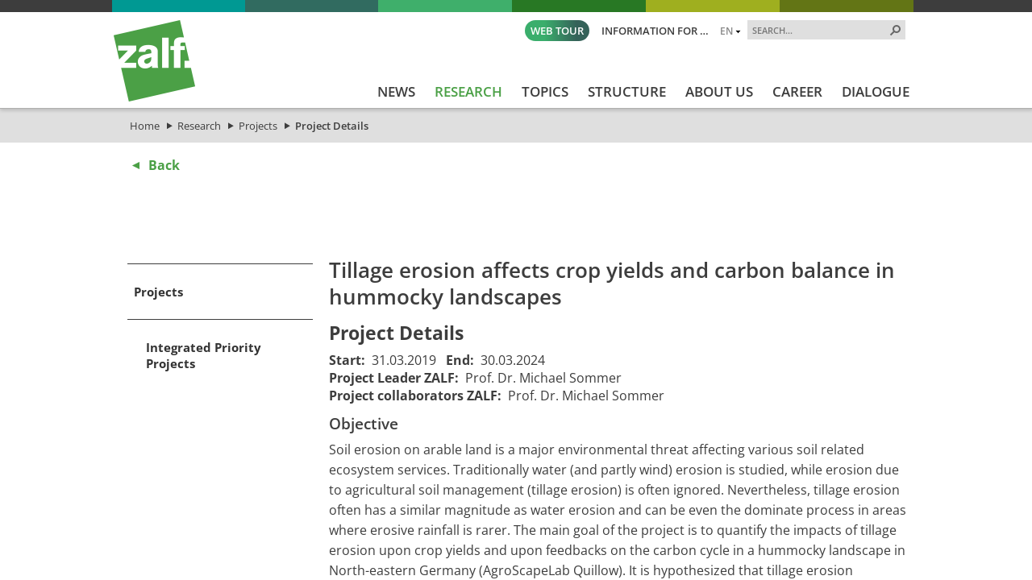

--- FILE ---
content_type: text/html; charset=utf-8
request_url: https://www.zalf.de/en/forschung_lehre/projekte/pages/details.aspx?iddp=2114
body_size: 42068
content:


<!DOCTYPE html PUBLIC "-//W3C//DTD XHTML 1.0 Strict//EN" "http://www.w3.org/TR/xhtml1/DTD/xhtml1-strict.dtd">
<html xmlns="http://www.w3.org/1999/xhtml" dir="ltr" lang="en-GB">
<head id="ctl00_Head1"><meta name="GENERATOR" content="Microsoft SharePoint" /><meta http-equiv="Content-type" content="text/html; charset=utf-8" /><meta http-equiv="X-UA-Compatible" content="IE=edge" /><meta http-equiv="Expires" content="0" /><meta name="viewport" content="width=device-width; initial-scale=1.0; maximum-scale=1.0; user-scalable=0;" /><meta name="msapplication-TileImage" content="/_layouts/15/images/SharePointMetroAppTile.png" /><meta name="msapplication-TileColor" content="#0072C6" /><title>
	Project Details
</title><meta name="description" content="Listing of information available for the selected project in the ZALF database."><meta name="keywords" content="project details information ZALF database"><link rel="shortcut icon" href="/_layouts/15/images/zalfweb/favicon.ico" type="image/vnd.microsoft.icon" id="favicon" />
	
	<!-- CCM19 -->
	<script src="https://5f3c395.ccm19.de/app/public/app.js?apiKey=3fec392479c57b9bc2c43dc4458f9883a4e20ce47117d6ed&amp;domain=fda08f8&amp;lang=en_US" referrerpolicy="origin"></script>
	<!-- End CCM19 -->
	
	<link id="CssRegistration1" rel="stylesheet" type="text/css" href="/_layouts/15/1033/styles/Themable/corev15.css?rev=UP2nlZLed9gOy%2BMP38oz0A%3D%3DTAG0"/>
<link id="CssLink-f674089cee504ffaa41ee8bd2ad2be83" rel="stylesheet" type="text/css" href="/Style%20Library/en-US/Themable/Core%20Styles/pagelayouts15.css"/>
<link id="CssLink-d306dfb454444709a346324d3c6f566d" rel="stylesheet" type="text/css" href="/_layouts/15/KWizCom.SharePoint.Foundation/jquery.css?v=15.0.07&amp;source=KWizComSharePointUtilities"/>
<link id="CssLink-6849188e4ae24216ae7908f7aef68670" rel="stylesheet" type="text/css" href="/_layouts/15/kwizcom_slfe/slfe.css?v=15.4.49&amp;source=KWizComSharePointUtilities"/>
<style id="SPThemeHideForms" type="text/css">body {opacity:0 !important}</style><script type="text/javascript">// <![CDATA[ 

var g_SPOffSwitches={};
// ]]>
</script>
<script type="text/javascript" src="/_layouts/15/1033/initstrings.js?rev=94%2F8Pzbtowd6g2cd%2FsOoIg%3D%3DTAG0"></script>
<script type="text/javascript" src="/_layouts/15/init.js?rev=eqiUN2EN5Xn%2F2YyfuJQDtA%3D%3DTAG0"></script>
<script src="/_layouts/15/KWizCom.SharePoint.Foundation/jquery.js?v=15.0.07&amp;source=KWizComSharePointUtilities"></script>
<script src="/_layouts/15/kwizcom_slfe/slfescripts.js?v=15.4.49&amp;source=KWizComSharePointUtilities"></script>
<script type="text/javascript" src="/_layouts/15/theming.js?rev=SuLUbbwTXcxFWOWLFUsOkw%3D%3DTAG0"></script>
<script type="text/javascript" src="/ScriptResource.axd?d=-uYKq0Z8mx3DyZL-GsUUMjZ4_IlYfhiV5vfTQrkOlL6N2KhVoYvYW-TMVPt2kGydRkDmBcrEniY9UeNUUT1ySXNBe1ibsT3kNmo8_YtoiEMxLW9wzB6K-XQfrdW78yUBHAthaIAFCnUm0X92AOU6ukK2ZMYMTzX4evZR3Aoqmq8o4kS0O1Gqd1y01UXMG-yU0&amp;t=32e5dfca"></script>
<script type="text/javascript" src="/_layouts/15/blank.js?rev=OqEYlnomw4m5X%2FMg2wSuyA%3D%3DTAG0"></script>
<script type="text/javascript" src="/ScriptResource.axd?d=mlnqvG8gorffOA2AUZgCHU-u-dTM1nYGgQ0-YBSyjKiTQggRXaTNxyl9ilZVIvr0R3N7YY55uzFOcGmSCqZEyX0v3mWuFKUGD3LgcIVu45iSwe_1kLF1OHemByn3xJihd3r1wxyN_LMiheNRHojPSnaoM6x_li1Kh02rDZ_b1fz6u-cdzHtww5mZ4i2KEDfk0&amp;t=32e5dfca"></script>
<script type="text/javascript">RegisterSod("require.js", "\u002f_layouts\u002f15\u002frequire.js?rev=bv3fWJhk0uFGpVwBxnZKNQ\u00253D\u00253DTAG0");</script>
<script type="text/javascript">RegisterSod("strings.js", "\u002f_layouts\u002f15\u002f1033\u002fstrings.js?rev=qTd5Iu3wkfWjQOhKADG18A\u00253D\u00253DTAG0");</script>
<script type="text/javascript">RegisterSod("sp.res.resx", "\u002f_layouts\u002f15\u002f1033\u002fsp.res.js?rev=FnWveYddVjlqQYS2ZBOOzA\u00253D\u00253DTAG0");</script>
<script type="text/javascript">RegisterSod("sp.runtime.js", "\u002f_layouts\u002f15\u002fsp.runtime.js?rev=ieBn\u00252FPr8FuV9095CsVXFdw\u00253D\u00253DTAG0");RegisterSodDep("sp.runtime.js", "sp.res.resx");</script>
<script type="text/javascript">RegisterSod("sp.js", "\u002f_layouts\u002f15\u002fsp.js?rev=Os4G339\u00252BEf5vdNuG9dSWtw\u00253D\u00253DTAG0");RegisterSodDep("sp.js", "sp.runtime.js");RegisterSodDep("sp.js", "sp.ui.dialog.js");RegisterSodDep("sp.js", "sp.res.resx");</script>
<script type="text/javascript">RegisterSod("sp.init.js", "\u002f_layouts\u002f15\u002fsp.init.js?rev=GcX1\u00252BQkwU9iewwepsza2Kw\u00253D\u00253DTAG0");</script>
<script type="text/javascript">RegisterSod("sp.ui.dialog.js", "\u002f_layouts\u002f15\u002fsp.ui.dialog.js?rev=d7y1SiSVwqLJzuIiMAukpg\u00253D\u00253DTAG0");RegisterSodDep("sp.ui.dialog.js", "sp.init.js");RegisterSodDep("sp.ui.dialog.js", "sp.res.resx");</script>
<script type="text/javascript">RegisterSod("core.js", "\u002f_layouts\u002f15\u002fcore.js?rev=OuK8lknoOD37VvjQyOsHrw\u00253D\u00253DTAG0");RegisterSodDep("core.js", "strings.js");</script>
<script type="text/javascript">RegisterSod("menu.js", "\u002f_layouts\u002f15\u002fmenu.js?rev=WMbI5XqdDKTzX20rarEQsQ\u00253D\u00253DTAG0");</script>
<script type="text/javascript">RegisterSod("mQuery.js", "\u002f_layouts\u002f15\u002fmquery.js?rev=wdHoEUjBno2g0ULGFwFjAg\u00253D\u00253DTAG0");</script>
<script type="text/javascript">RegisterSod("callout.js", "\u002f_layouts\u002f15\u002fcallout.js?rev=yFnKkBSYasfA2rW6krdVFQ\u00253D\u00253DTAG0");RegisterSodDep("callout.js", "strings.js");RegisterSodDep("callout.js", "mQuery.js");RegisterSodDep("callout.js", "core.js");</script>
<script type="text/javascript">RegisterSod("sp.core.js", "\u002f_layouts\u002f15\u002fsp.core.js?rev=LSKJVyPWTBdDAU6EL2A6kw\u00253D\u00253DTAG0");RegisterSodDep("sp.core.js", "strings.js");RegisterSodDep("sp.core.js", "sp.init.js");RegisterSodDep("sp.core.js", "core.js");</script>
<script type="text/javascript">RegisterSod("clienttemplates.js", "\u002f_layouts\u002f15\u002fclienttemplates.js?rev=oZO8iLnMIX278DJXZp9S4A\u00253D\u00253DTAG0");</script>
<script type="text/javascript">RegisterSod("sharing.js", "\u002f_layouts\u002f15\u002fsharing.js?rev=z7dWWrP\u00252FqzzxvtLQKR08Ww\u00253D\u00253DTAG0");RegisterSodDep("sharing.js", "strings.js");RegisterSodDep("sharing.js", "mQuery.js");RegisterSodDep("sharing.js", "clienttemplates.js");RegisterSodDep("sharing.js", "core.js");</script>
<script type="text/javascript">RegisterSod("suitelinks.js", "\u002f_layouts\u002f15\u002fsuitelinks.js?rev=hNe7S\u00252B4EVV83bzPy9U\u00252BEvQ\u00253D\u00253DTAG0");RegisterSodDep("suitelinks.js", "strings.js");RegisterSodDep("suitelinks.js", "core.js");</script>
<script type="text/javascript">RegisterSod("clientrenderer.js", "\u002f_layouts\u002f15\u002fclientrenderer.js?rev=Evu1eqGPwP\u00252FeN5ZuIpaSTQ\u00253D\u00253DTAG0");</script>
<script type="text/javascript">RegisterSod("srch.resources.resx", "\u002f_layouts\u002f15\u002f1033\u002fsrch.resources.js?rev=vZPcBJM2l80oZNzRUCRQ4g\u00253D\u00253DTAG0");</script>
<script type="text/javascript">RegisterSod("search.clientcontrols.js", "\u002f_layouts\u002f15\u002fsearch.clientcontrols.js?rev=xgTuNRzK\u00252B28qr6bjGThpIw\u00253D\u00253DTAG0");RegisterSodDep("search.clientcontrols.js", "sp.init.js");RegisterSodDep("search.clientcontrols.js", "clientrenderer.js");RegisterSodDep("search.clientcontrols.js", "srch.resources.resx");</script>
<script type="text/javascript">RegisterSod("sp.search.js", "\u002f_layouts\u002f15\u002fsp.search.js?rev=eMyDf7ZGV6rTjB2sDSdovA\u00253D\u00253DTAG0");RegisterSodDep("sp.search.js", "sp.init.js");RegisterSodDep("sp.search.js", "sp.runtime.js");</script>
<script type="text/javascript">RegisterSod("ajaxtoolkit.js", "\u002f_layouts\u002f15\u002fajaxtoolkit.js?rev=I3jVxnVkBqeUZ\u00252FWA\u00252BgwTLg\u00253D\u00253DTAG0");RegisterSodDep("ajaxtoolkit.js", "search.clientcontrols.js");</script>
<script type="text/javascript">RegisterSod("userprofile", "\u002f_layouts\u002f15\u002fsp.userprofiles.js?rev=J0M1pzLkfDXcJflabMvTYA\u00253D\u00253DTAG0");RegisterSodDep("userprofile", "sp.runtime.js");</script>
<script type="text/javascript">RegisterSod("followingcommon.js", "\u002f_layouts\u002f15\u002ffollowingcommon.js?rev=MgAestdI8p64n4UsP1Xeug\u00253D\u00253DTAG0");RegisterSodDep("followingcommon.js", "strings.js");RegisterSodDep("followingcommon.js", "sp.js");RegisterSodDep("followingcommon.js", "userprofile");RegisterSodDep("followingcommon.js", "core.js");RegisterSodDep("followingcommon.js", "mQuery.js");</script>
<script type="text/javascript">RegisterSod("profilebrowserscriptres.resx", "\u002f_layouts\u002f15\u002f1033\u002fprofilebrowserscriptres.js?rev=qwf69WaVc1mYlJLXqmZmVA\u00253D\u00253DTAG0");</script>
<script type="text/javascript">RegisterSod("sp.ui.mysitecommon.js", "\u002f_layouts\u002f15\u002fsp.ui.mysitecommon.js?rev=5nRJiZWvHP3AB7VS14cjuw\u00253D\u00253DTAG0");RegisterSodDep("sp.ui.mysitecommon.js", "sp.init.js");RegisterSodDep("sp.ui.mysitecommon.js", "sp.runtime.js");RegisterSodDep("sp.ui.mysitecommon.js", "userprofile");RegisterSodDep("sp.ui.mysitecommon.js", "profilebrowserscriptres.resx");</script>
<script type="text/javascript">RegisterSod("browserScript", "\u002f_layouts\u002f15\u002fie55up.js?rev=DI\u00252FQWWhap6s759k\u00252FklnF0g\u00253D\u00253DTAG0");RegisterSodDep("browserScript", "strings.js");</script>
<script type="text/javascript">RegisterSod("inplview", "\u002f_layouts\u002f15\u002finplview.js?rev=ecdG8BqIlGbfoftF0\u00252FIAZA\u00253D\u00253DTAG0");RegisterSodDep("inplview", "strings.js");RegisterSodDep("inplview", "core.js");RegisterSodDep("inplview", "clienttemplates.js");RegisterSodDep("inplview", "sp.js");</script>
<script type="text/javascript">RegisterSod("cui.js", "\u002f_layouts\u002f15\u002fcui.js?rev=ejf8nksDjeL2s1mvUvw77w\u00253D\u00253DTAG0");</script>
<script type="text/javascript">RegisterSod("ribbon", "\u002f_layouts\u002f15\u002fsp.ribbon.js?rev=wPDmc1LZubpR2Fgk01M8qw\u00253D\u00253DTAG0");RegisterSodDep("ribbon", "strings.js");RegisterSodDep("ribbon", "core.js");RegisterSodDep("ribbon", "sp.core.js");RegisterSodDep("ribbon", "sp.js");RegisterSodDep("ribbon", "cui.js");RegisterSodDep("ribbon", "sp.res.resx");RegisterSodDep("ribbon", "sp.runtime.js");RegisterSodDep("ribbon", "inplview");</script>
<script type="text/javascript">RegisterSod("offline.js", "\u002f_layouts\u002f15\u002foffline.js?rev=D5D\u00252FDMDxW0p0dIDUqgv0Zw\u00253D\u00253DTAG0");</script>
<script type="text/javascript">RegisterSod("WPAdderClass", "\u002f_layouts\u002f15\u002fwpadder.js?rev=cLi8ZAp2DVY4x\u00252BMDFIRWvQ\u00253D\u00253DTAG0");</script>
<script type="text/javascript">RegisterSod("dragdrop.js", "\u002f_layouts\u002f15\u002fdragdrop.js?rev=h\u00252F2Jd5ursJLUu88iNs\u00252FM2A\u00253D\u00253DTAG0");RegisterSodDep("dragdrop.js", "strings.js");</script>
<script type="text/javascript">RegisterSod("quicklaunch.js", "\u002f_layouts\u002f15\u002fquicklaunch.js?rev=yuA4NhRQlmo9X6TJsaidUg\u00253D\u00253DTAG0");RegisterSodDep("quicklaunch.js", "strings.js");RegisterSodDep("quicklaunch.js", "dragdrop.js");</script>

	<!--<script type="text/javascript" src="/_layouts/15/scripts/zalfweb/jquery-1.11.1.min.js"></script>-->
	<script type="text/javascript" src="/_layouts/15/scripts/zalfweb/jquery-3.7.1.min.js"></script>
	<script type="text/javascript" src="/_layouts/15/scripts/zalfweb/simple-lightbox.js"></script>
	<script type="text/javascript" src="/_layouts/15/scripts/zalfweb/zalf_en.js"></script>
	<script type="text/javascript" src="/_layouts/15/scripts/zalfweb/mp_zalf_en.js"></script>
	<link type="text/xml" rel="alternate" href="/en/forschung_lehre/projekte/_vti_bin/spsdisco.aspx" /><link rel="preload" href="/_layouts/15/styles/zalfweb/fonts/open-sans-v34-latin-ext_latin-regular.woff2" as="font" type="font/woff2" crossorigin="" /><link rel="stylesheet" type="text/css" href="/_layouts/15/styles/zalfweb/general.css" /><link rel="stylesheet" type="text/css" href="/_layouts/15/styles/zalfweb/datenschutz.css?ref=1" /><link rel="stylesheet" type="text/css" href="/_layouts/15/styles/zalfweb/individual.css" />
		
	
	<link rel="stylesheet" type="text/css" href="/_layouts/15/styles/zalfweb/pl_detail.css" />
	
	

		<link rel="canonical" href="https://www.zalf.de:443/en/forschung_lehre/projekte/pages/details.aspx" />
		
	
	


<!-- Matomo -->
<script type="text/javascript">
  var _paq = window._paq = window._paq || [];
  /* tracker methods like "setCustomDimension" should be called before "trackPageView" */
  _paq.push(['trackPageView']);
  _paq.push(['enableLinkTracking']);
  (function() {
    var u="https://zalf.matomo.cloud/";
    _paq.push(['setTrackerUrl', u+'matomo.php']);
    _paq.push(['setSiteId', '1']);
    var d=document, g=d.createElement('script'), s=d.getElementsByTagName('script')[0];
    g.type='text/javascript'; g.async=true; g.src='//cdn.matomo.cloud/zalf.matomo.cloud/matomo.js'; s.parentNode.insertBefore(g,s);
  })();
</script>
<!-- End Matomo Code -->


	<!-- Datenschutz EN nteam -->


<link href="/_layouts/styles/ZALF/ZALF.Internet.Navigation.css" rel="stylesheet" type="text/css" media="all" /><style type="text/css">
	.s4-skipribbonshortcut { display:none; }

</style></head>
<body id="NTM_MasterEN" class="ntm_Internet">
  <div id="imgPrefetch" style="display:none">
<img src="/_layouts/15/images/zalfweb/favicon.ico?rev=43" />
<img src="/_layouts/15/images/spcommon.png?rev=43" />
</div>

  <noscript><div class='noindex'>You may be trying to access this site from a secured browser on the server. Please enable scripts and reload this page.</div></noscript>
  
  <form method="post" action="./details.aspx?iddp=2114" onsubmit="javascript:return WebForm_OnSubmit();" id="aspnetForm">
<div class="aspNetHidden">
<input type="hidden" name="_wpcmWpid" id="_wpcmWpid" value="" />
<input type="hidden" name="wpcmVal" id="wpcmVal" value="" />
<input type="hidden" name="MSOWebPartPage_PostbackSource" id="MSOWebPartPage_PostbackSource" value="" />
<input type="hidden" name="MSOTlPn_SelectedWpId" id="MSOTlPn_SelectedWpId" value="" />
<input type="hidden" name="MSOTlPn_View" id="MSOTlPn_View" value="0" />
<input type="hidden" name="MSOTlPn_ShowSettings" id="MSOTlPn_ShowSettings" value="False" />
<input type="hidden" name="MSOGallery_SelectedLibrary" id="MSOGallery_SelectedLibrary" value="" />
<input type="hidden" name="MSOGallery_FilterString" id="MSOGallery_FilterString" value="" />
<input type="hidden" name="MSOTlPn_Button" id="MSOTlPn_Button" value="none" />
<input type="hidden" name="__EVENTTARGET" id="__EVENTTARGET" value="" />
<input type="hidden" name="__EVENTARGUMENT" id="__EVENTARGUMENT" value="" />
<input type="hidden" name="__REQUESTDIGEST" id="__REQUESTDIGEST" value="noDigest" />
<input type="hidden" name="MSOSPWebPartManager_DisplayModeName" id="MSOSPWebPartManager_DisplayModeName" value="Browse" />
<input type="hidden" name="MSOSPWebPartManager_ExitingDesignMode" id="MSOSPWebPartManager_ExitingDesignMode" value="false" />
<input type="hidden" name="MSOWebPartPage_Shared" id="MSOWebPartPage_Shared" value="" />
<input type="hidden" name="MSOLayout_LayoutChanges" id="MSOLayout_LayoutChanges" value="" />
<input type="hidden" name="MSOLayout_InDesignMode" id="MSOLayout_InDesignMode" value="" />
<input type="hidden" name="_wpSelected" id="_wpSelected" value="" />
<input type="hidden" name="_wzSelected" id="_wzSelected" value="" />
<input type="hidden" name="MSOSPWebPartManager_OldDisplayModeName" id="MSOSPWebPartManager_OldDisplayModeName" value="Browse" />
<input type="hidden" name="MSOSPWebPartManager_StartWebPartEditingName" id="MSOSPWebPartManager_StartWebPartEditingName" value="false" />
<input type="hidden" name="MSOSPWebPartManager_EndWebPartEditing" id="MSOSPWebPartManager_EndWebPartEditing" value="false" />
<input type="hidden" name="_maintainWorkspaceScrollPosition" id="_maintainWorkspaceScrollPosition" value="0" />
<input type="hidden" name="__VIEWSTATE" id="__VIEWSTATE" value="/[base64]/[base64]" />
</div>

<script type="text/javascript">
//<![CDATA[
var theForm = document.forms['aspnetForm'];
if (!theForm) {
    theForm = document.aspnetForm;
}
function __doPostBack(eventTarget, eventArgument) {
    if (!theForm.onsubmit || (theForm.onsubmit() != false)) {
        theForm.__EVENTTARGET.value = eventTarget;
        theForm.__EVENTARGUMENT.value = eventArgument;
        theForm.submit();
    }
}
//]]>
</script>


<script src="/WebResource.axd?d=fQGMArOosKCjAM7efXgQChq0mDPLqmkw-gRN49D5I9I9S2tkCyxX_MgK2-pBLSxvgmxBvb30psPxVA4BpYH9BJuXgK7QKvfAJOMKmaun8101&amp;t=638942282805310136" type="text/javascript"></script>


<script type="text/javascript">
//<![CDATA[
var MSOWebPartPageFormName = 'aspnetForm';
var g_presenceEnabled = true;
var g_wsaEnabled = false;

var g_correlationId = 'b546efa1-5d98-3013-043e-4cb04247f7bd';
var g_wsaQoSEnabled = false;
var g_wsaQoSDataPoints = [];
var g_wsaRUMEnabled = false;
var g_wsaLCID = 1033;
var g_wsaListTemplateId = 850;
var g_wsaSiteTemplateId = 'CMSPUBLISHING#0';
var _spPageContextInfo={"webServerRelativeUrl":"/en/forschung_lehre/projekte","webAbsoluteUrl":"https://www.zalf.de/en/forschung_lehre/projekte","viewId":"","listId":"{7987847e-6586-477f-a704-40b0e29a77bd}","listPermsMask":{"High":16,"Low":196673},"listUrl":"/en/forschung_lehre/projekte/Pages","listTitle":"Pages","listBaseTemplate":850,"viewOnlyExperienceEnabled":false,"blockDownloadsExperienceEnabled":false,"idleSessionSignOutEnabled":false,"cdnPrefix":"","siteAbsoluteUrl":"https://www.zalf.de","siteId":"{8151823f-9258-4622-9a2e-53cfb8cf9856}","showNGSCDialogForSyncOnTS":false,"supportPoundStorePath":true,"supportPercentStorePath":true,"siteSubscriptionId":null,"CustomMarkupInCalculatedFieldDisabled":true,"AllowCustomMarkupInCalculatedField":false,"isSPO":false,"farmLabel":null,"serverRequestPath":"/en/forschung_lehre/projekte/pages/details.aspx","layoutsUrl":"_layouts/15","webId":"{bff6577a-c885-4a63-a2fe-ce964f862d51}","webTitle":"Projects","webTemplate":"39","webTemplateConfiguration":"CMSPUBLISHING#0","webDescription":"","tenantAppVersion":"0","isAppWeb":false,"webLogoUrl":"_layouts/15/images/siteicon.png","webLanguage":1033,"currentLanguage":1033,"currentUICultureName":"en-US","currentCultureName":"en-GB","currentCultureLCID":2057,"env":null,"nid":0,"fid":0,"serverTime":"2026-01-21T20:28:26.1118705Z","siteClientTag":"129$$16.0.10417.20037","crossDomainPhotosEnabled":false,"openInClient":false,"Has2019Era":true,"webUIVersion":15,"webPermMasks":{"High":16,"Low":196673},"pageListId":"{7987847e-6586-477f-a704-40b0e29a77bd}","pageItemId":2,"pagePermsMask":{"High":16,"Low":196673},"pagePersonalizationScope":1,"userEmail":"","userId":0,"userLoginName":null,"userDisplayName":null,"isAnonymousUser":true,"isAnonymousGuestUser":false,"isEmailAuthenticationGuestUser":false,"isExternalGuestUser":false,"systemUserKey":null,"alertsEnabled":true,"siteServerRelativeUrl":"/","allowSilverlightPrompt":"True","themeCacheToken":"/en/forschung_lehre/projekte::2:","themedCssFolderUrl":null,"themedImageFileNames":null,"modernThemingEnabled":true,"isSiteAdmin":false,"ExpFeatures":[480216468,1884350801,1158731092,62197791,538521105,335811073,4194306,34614301,268500996,-1946025984,28445328,-2147475455,134291456,65536,288,950272,1282,808326148,134217873,0,0,-1073217536,545285252,18350656,-467402752,6291457,-2147483644,1074794496,-1728053184,1845537108,622628,4102,0,0,0,0,0,0,0,0,0,0,0,0,0,0,0],"killSwitches":{},"InternalValidAuthorities":["srv-fis-sh:8461","srv-fis-sh:8462","www.zalf.de","homepageint.zalf.de","homepageint.ad.zalf.de","my.zalf.de","my","my.ad.zalf.de","srv-fis-sh:84","medien.zalf.de","medien.ad.zalf.de","zalf-intranet.zalf.de","zalf-intranet.ad.zalf.de","srv-fis-sh:82","srv-fis-sh:2085","open-research-data.zalf.de","open-research-data-int.zalf.de","open-research-data.ad.zalf.de","127.0.0.1:2085","srv-fis-sh:2086","srv-fis-sh:2015","srv-fis-sh:2016","comm.zalf.de","commint.zalf.de","commint.ad.zalf.de","srv-fis-sh:17649","publications.zalf.de","srv-fis-sh","127.0.0.1"],"CorrelationId":"b546efa1-5d98-3013-043e-4cb04247f7bd","hasManageWebPermissions":false,"isNoScriptEnabled":false,"groupId":null,"groupHasHomepage":true,"groupHasQuickLaunchConversationsLink":false,"departmentId":null,"hubSiteId":null,"hasPendingWebTemplateExtension":false,"isHubSite":false,"isWebWelcomePage":false,"siteClassification":"","hideSyncButtonOnODB":false,"showNGSCDialogForSyncOnODB":false,"sitePagesEnabled":false,"sitePagesFeatureVersion":0,"DesignPackageId":"00000000-0000-0000-0000-000000000000","groupType":null,"groupColor":"#188387","siteColor":"#188387","headerEmphasis":0,"navigationInfo":null,"guestsEnabled":false,"MenuData":{"SignInUrl":"/en/forschung_lehre/projekte/_layouts/15/Authenticate.aspx?Source=%2Fen%2Fforschung%5Flehre%2Fprojekte%2Fpages%2Fdetails%2Easpx%3Fiddp%3D2114"},"RecycleBinItemCount":-1,"PublishingFeatureOn":true,"PreviewFeaturesEnabled":false,"disableAppViews":false,"disableFlows":false,"serverRedirectedUrl":null,"formDigestValue":"0x2BFD06C06B051FE65D827E42E6E288A1E533C259E6EF802668AFC1EDBA42A14EAE097732903A393878130813FE9E46FE090DE5657E639E672A80EC1EFB4B4DE9,21 Jan 2026 20:28:26 -0000","maximumFileSize":10240,"formDigestTimeoutSeconds":1799,"canUserCreateMicrosoftForm":false,"canUserCreateVisioDrawing":true,"readOnlyState":null,"isTenantDevSite":false,"preferUserTimeZone":false,"userTimeZoneData":null,"userTime24":false,"userFirstDayOfWeek":null,"webTimeZoneData":null,"webTime24":false,"webFirstDayOfWeek":null,"isSelfServiceSiteCreationEnabled":null,"alternateWebAppHost":"","aadTenantId":"","aadUserId":"","aadInstanceUrl":"","msGraphEndpointUrl":"https://","allowInfectedDownload":true};_spPageContextInfo.updateFormDigestPageLoaded=new Date();_spPageContextInfo.clientServerTimeDelta=new Date(_spPageContextInfo.serverTime)-new Date();if(typeof(define)=='function'){define('SPPageContextInfo',[],function(){return _spPageContextInfo;});}function CallServer_53385602(arg, context) {WebForm_DoCallback('ctl00$ctl11',arg,SP.UI.MyLinksRibbon.MyLinksRibbonPageComponent.ribbonActionCallback,context,null,false); }function _myLinksRibbonLoad2()
{
    var fnd = function () {
        try {
            mylinks_init.MyLinksInit('CallServer_53385602'); 
        } 
        catch (Ex)
        { }
    };
    RegisterSod('mylinks_init', '/_layouts/15/sp.ui.mylinksribbon.js?rev=0StMaEfxj2Emiye6tWPA%2BA%3D%3DTAG0');
    LoadSodByKey('mylinks_init', fnd);
}

function _myLinksRibbonLoad1()
{
    ExecuteOrDelayUntilScriptLoaded(_myLinksRibbonLoad2, 'SP.Ribbon.js');
}

_spBodyOnLoadFunctionNames.push('_myLinksRibbonLoad1');
var L_Menu_BaseUrl="/en/forschung_lehre/projekte";
var L_Menu_LCID="1033";
var L_Menu_SiteTheme="null";
document.onreadystatechange=fnRemoveAllStatus; function fnRemoveAllStatus(){removeAllStatus(true)};
function _spNavigateHierarchy(nodeDiv, dataSourceId, dataPath, url, listInContext, type) {

    CoreInvoke('ProcessDefaultNavigateHierarchy', nodeDiv, dataSourceId, dataPath, url, listInContext, type, document.forms.aspnetForm, "", "\u002fen\u002fforschung_lehre\u002fprojekte\u002fpages\u002fdetails.aspx");

}
Flighting.ExpFeatures = [480216468,1884350801,1158731092,62197791,538521105,335811073,4194306,34614301,268500996,-1946025984,28445328,-2147475455,134291456,65536,288,950272,1282,808326148,134217873,0,0,-1073217536,545285252,18350656,-467402752,6291457,-2147483644,1074794496,-1728053184,1845537108,622628,4102,0,0,0,0,0,0,0,0,0,0,0,0,0,0,0]; (function()
{
    if(typeof(window.SP) == "undefined") window.SP = {};
    if(typeof(window.SP.YammerSwitch) == "undefined") window.SP.YammerSwitch = {};

    var ysObj = window.SP.YammerSwitch;
    ysObj.IsEnabled = false;
    ysObj.TargetYammerHostName = "www.yammer.com";
} )(); var _spWebPartComponents = new Object();
                var g_syncButtonUsePopup = true;
                //]]>
</script>

<script src="/_layouts/15/blank.js?rev=OqEYlnomw4m5X%2FMg2wSuyA%3D%3DTAG0" type="text/javascript"></script>
<script type="text/javascript">
//<![CDATA[
window.SPThemeUtils && SPThemeUtils.RegisterCssReferences([{"Url":"\u002f_layouts\u002f15\u002f1033\u002fstyles\u002fThemable\u002fcorev15.css?rev=UP2nlZLed9gOy\u00252BMP38oz0A\u00253D\u00253DTAG0","OriginalUrl":"\u002f_layouts\u002f15\u002f1033\u002fstyles\u002fThemable\u002fcorev15.css?rev=UP2nlZLed9gOy\u00252BMP38oz0A\u00253D\u00253DTAG0","Id":"CssRegistration1","ConditionalExpression":"","After":"","RevealToNonIE":"false"},{"Url":"\u002fStyle Library\u002fen-US\u002fThemable\u002fCore Styles\u002fpagelayouts15.css","OriginalUrl":"\u002fStyle Library\u002fen-US\u002fThemable\u002fCore Styles\u002fpagelayouts15.css","Id":"CssLink-f674089cee504ffaa41ee8bd2ad2be83","ConditionalExpression":"","After":"","RevealToNonIE":"false"},{"Url":"\u002f_layouts\u002f15\u002fKWizCom.SharePoint.Foundation\u002fjquery.css?v=15.0.07\u0026source=KWizComSharePointUtilities","OriginalUrl":"\u002f_layouts\u002f15\u002fKWizCom.SharePoint.Foundation\u002fjquery.css?v=15.0.07\u0026source=KWizComSharePointUtilities","Id":"CssLink-d306dfb454444709a346324d3c6f566d","ConditionalExpression":"","After":"","RevealToNonIE":"false"},{"Url":"\u002f_layouts\u002f15\u002fkwizcom_slfe\u002fslfe.css?v=15.4.49\u0026source=KWizComSharePointUtilities","OriginalUrl":"\u002f_layouts\u002f15\u002fkwizcom_slfe\u002fslfe.css?v=15.4.49\u0026source=KWizComSharePointUtilities","Id":"CssLink-6849188e4ae24216ae7908f7aef68670","ConditionalExpression":"","After":"","RevealToNonIE":"false"}]);
(function(){

        if (typeof(_spBodyOnLoadFunctions) === 'undefined' || _spBodyOnLoadFunctions === null) {
            return;
        }
        _spBodyOnLoadFunctions.push(function() {
            SP.SOD.executeFunc('core.js', 'FollowingDocument', function() { FollowingDocument(); });
        });
    })();(function(){

        if (typeof(_spBodyOnLoadFunctions) === 'undefined' || _spBodyOnLoadFunctions === null) {
            return;
        }
        _spBodyOnLoadFunctions.push(function() {
            SP.SOD.executeFunc('core.js', 'FollowingCallout', function() { FollowingCallout(); });
        });
    })();if (typeof(DeferWebFormInitCallback) == 'function') DeferWebFormInitCallback();function WebForm_OnSubmit() {
UpdateFormDigest('\u002fen\u002fforschung_lehre\u002fprojekte', 1440000);
                    var workspaceElem = GetCachedElement("s4-workspace");
                    if (workspaceElem != null)
                    {
                        var scrollElem = GetCachedElement("_maintainWorkspaceScrollPosition");
                        if (scrollElem != null)
                        {
                            scrollElem.value = workspaceElem.scrollTop;
                        }
                    };
                if (typeof(_spFormOnSubmitWrapper) != 'undefined') {return _spFormOnSubmitWrapper();} else {return true;};
return true;
}
//]]>
</script>

<div class="aspNetHidden">

	<input type="hidden" name="__VIEWSTATEGENERATOR" id="__VIEWSTATEGENERATOR" value="BAB98CB3" />
	<input type="hidden" name="__SCROLLPOSITIONX" id="__SCROLLPOSITIONX" value="0" />
	<input type="hidden" name="__SCROLLPOSITIONY" id="__SCROLLPOSITIONY" value="0" />
	<input type="hidden" name="__EVENTVALIDATION" id="__EVENTVALIDATION" value="/wEdAAI3ZgExd8nelJey5XojM/rnMTZk9qLGncDjImqxppn1M0TXwOLui80aByZqUDtJ/lFdK1C/6hP+JXVHx6x8X+oB" />
</div>
	<script type="text/javascript"> var submitHook = function () { return false; }; theForm._spOldSubmit = theForm.submit; theForm.submit = function () { if (!submitHook()) { this._spOldSubmit(); } }; </script>
	<span id="DeltaSPWebPartManager">
		
	</span>
	<script type="text/javascript">
//<![CDATA[
Sys.WebForms.PageRequestManager._initialize('ctl00$ScriptManager', 'aspnetForm', ['fctl00$WebPartAdderUpdatePanel',''], [], ['ctl00$WebPartAdder',''], 90, 'ctl00');
//]]>
</script>

	<span id="DeltaDelegateControls">
		
		
	</span>
<div id="TurnOnAccessibility" style="display:none" class="ms-dialogHidden noindex">
	<a id="linkTurnOnAcc" href="#" class="ms-accessible ms-acc-button" onclick="SetIsAccessibilityFeatureEnabled(true);UpdateAccessibilityUI();document.getElementById('linkTurnOffAcc').focus();return false;">Turn on more accessible mode</a>
</div>
<div id="TurnOffAccessibility" style="display:none" class="ms-dialogHidden noindex">
	<a id="linkTurnOffAcc" href="#" class="ms-accessible ms-acc-button" onclick="SetIsAccessibilityFeatureEnabled(false);UpdateAccessibilityUI();document.getElementById('linkTurnOnAcc').focus();return false;">Turn off more accessible mode</a>
</div>
<div class="ms-dialogHidden s4-skipribbonshortcut noindex">
	<a href="javascript:;" id="ctl00_A1" onclick="document.getElementById(&#39;startNavigation&#39;).focus();" class="ms-accessible ms-acc-button" accesskey="Y">Skip Ribbon Commands</a>
</div>
<div class="ms-dialogHidden noindex">
	<a href="javascript:;" id="ctl00_A2" onclick="document.getElementById(&#39;mainContent&#39;).focus();" class="ms-accessible ms-acc-button">Skip to main content</a>
</div>
<div id="TurnOffAnimation" style="display:none;" class="ms-dialogHidden noindex">
	<a id="linkTurnOffAnimation" href="#" class="ms-accessible ms-acc-button" onclick="ToggleAnimationStatus();return false;">Turn off Animations</a>
</div>
<div id="TurnOnAnimation" style="display:none;" class="ms-dialogHidden noindex">
	<a id="linkTurnOnAnimation" href="#" class="ms-accessible ms-acc-button" onclick="ToggleAnimationStatus();return false;">Turn on Animations</a>
</div>
<a id="HiddenAnchor" href="javascript:;" style="display:none;"></a>
<a id="oben" name="oben" style="display:none;"></a>
<!-- Start: Skiplink-Navigation -->
<div id="NTM_Skiplink" class="ms-skip noindex">
	<ul>
		<li><a href="#Suche" title="Direkt zur Suche springen">Zur Suche springen</a></li>
		<li><a href="#SiteTitle" title="Direkt zum Titel der Site springen">Zum Titel der Site springen</a></li>
		<li><a href="#Hauptnavigation" title="Direkt zur Hauptnavigation springen">Zur Hauptnavigation springen</a></li>
		<li><a href="#Subnavigation" title="Direkt zur Subnavigation springen">Zur Subnavigation springen</a></li>
		<li><a href="#Breadcrumb" title="Direkt zur Breadcrumb Navigation springen">Zur Breadcrumb Navigation springen</a></li>
		<li><a href="#PageTitle" title="Direkt zum Titel der Seite springen">Zum Titel der Seite springen</a></li>
		<li><a href="#PageDescription" title="Direkt zur Seitenbeschreibung springen">Zur Seitenbeschreibung springen</a></li>
		<li><a href="#MainContent" title="Direkt zum Seiteninhalt springen">Zum Seiteninhalt springen</a></li>
		<li><a href="#Footer" title="Direkt zur Fusszeile springen">Zur Fusszeile springen</a></li>
	</ul>
</div>
<!-- Ende: Skiplink-Navigation -->
		<div id="suiteBar" class="ms-dialogHidden noindex">
<!-- suiteBarLeft begin -->
			<div id="suiteBarLeft">
				<div class="ms-table ms-fullWidth">
					<div class="ms-tableRow">
						<div class="ms-tableCell ms-verticalAlignMiddle">
							<div id="DeltaMainLinks" class="ntm_deltaMainLinks">
	
								<div class="ms-core-brandingText">SharePoint</div>
	
							
</div>
						</div>
						<div id="DeltaSuiteLinks" class="ms-core-deltaSuiteLinks">
	
							<div id="suiteLinksBox">
								
							</div>
						
</div>
					</div>
				</div>
			</div>
<!-- suiteBarRight begin -->
			<div id="suiteBarRight">
				<div id="DeltaSuiteBarRight" class="ms-core-deltaSuiteBarRight">
	
					<div id="welcomeMenuBox">
 						
<a id="ctl00_IdWelcome_ExplicitLogin" class="ms-signInLink" href="https://www.zalf.de/en/forschung_lehre/projekte/_layouts/15/Authenticate.aspx?Source=%2Fen%2Fforschung%5Flehre%2Fprojekte%2Fpages%2Fdetails%2Easpx%3Fiddp%3D2114" style="display:inline-block;">Sign In</a>

					</div>
					<div id="suiteBarButtons">
					   <span class="ms-siteactions-root" id="siteactiontd">
						   
						</span>
					</div>
				
</div>
			</div>
<!-- suiteBarRight end -->
		</div>
<!-- suiteBar end -->

		<div id="ms-hcTest"></div>
		<div id="s4-ribbonrow">
			<div id="globalNavBox" class="noindex">
				<div id="ribbonBox">
					<div id="s4-ribboncont">
						<div id="DeltaSPRibbon">
	
							<div class='ms-cui-ribbonTopBars'><div class='ms-cui-topBar1'></div><div class='ms-cui-topBar2'><div id='RibbonContainer-TabRowLeft' class='ms-cui-TabRowLeft ms-core-defaultFont ms-dialogHidden'>
								</div><div id='RibbonContainer-TabRowRight' class='ms-cui-TabRowRight s4-trc-container ms-dialogHidden ms-core-defaultFont'>
									
									<a onmouseover="this.firstChild.firstChild.style.left=&#39;-217px&#39;; this.firstChild.firstChild.style.top=&#39;-192px&#39;;" onmouseout="this.firstChild.firstChild.style.left=&#39;-218px&#39;; this.firstChild.firstChild.style.top=&#39;-48px&#39;;" onclick="SP.SOD.executeFunc(&#39;followingcommon.js&#39;, &#39;FollowSite&#39;, function() { FollowSite(); }); return false;" id="site_follow_button" title="Follow this site and get back to it easily from your sites page." class="ms-promotedActionButton" href="javascript:WebForm_DoPostBackWithOptions(new WebForm_PostBackOptions(&quot;ctl00$site_follow_button&quot;, &quot;&quot;, true, &quot;&quot;, &quot;&quot;, false, true))" style="display:inline-block;"><span style="height:16px;width:16px;position:relative;display:inline-block;overflow:hidden;" class="s4-clust ms-promotedActionButton-icon"><img src="/_layouts/15/images/spcommon.png?rev=43#ThemeKey=spcommon" alt="Follow" style="position:absolute;left:-218px;top:-48px;" /></span><span class="ms-promotedActionButton-text">Follow</span></a>
									
									
									<span id="fullscreenmodebox" class="ms-qatbutton">
										<span id="fullscreenmode">
											<a onmouseover="this.firstChild.firstChild.firstChild.style.left=&#39;-125px&#39;; this.firstChild.firstChild.firstChild.style.top=&#39;-178px&#39;;" onmouseout="this.firstChild.firstChild.firstChild.style.left=&#39;-143px&#39;; this.firstChild.firstChild.firstChild.style.top=&#39;-178px&#39;;" id="ctl00_fullscreenmodeBtn" title="Focus on Content" onclick="SetFullScreenMode(true);PreventDefaultNavigation();return false;" href="../../../../_catalogs/masterpage/#" style="display:inline-block;height:30px;width:30px;"><span style="display:inline-block;overflow:hidden;height:16px;width:16px;padding-left:7px;padding-top:7px;padding-right:7px;padding-bottom:7px;"><span style="height:16px;width:16px;position:relative;display:inline-block;overflow:hidden;" class="s4-clust"><img src="/_layouts/15/images/spcommon.png?rev=23" alt="Focus on Content" style="border:0;position:absolute;left:-143px;top:-178px;" /></span></span></a>
										</span>																		
										<span id="exitfullscreenmode" style="display: none;">
											<a onmouseover="this.firstChild.firstChild.firstChild.style.left=&#39;-179px&#39;; this.firstChild.firstChild.firstChild.style.top=&#39;-96px&#39;;" onmouseout="this.firstChild.firstChild.firstChild.style.left=&#39;-107px&#39;; this.firstChild.firstChild.firstChild.style.top=&#39;-178px&#39;;" id="ctl00_exitfullscreenmodeBtn" title="Focus on Content" onclick="SetFullScreenMode(false);PreventDefaultNavigation();return false;" href="../../../../_catalogs/masterpage/#" style="display:inline-block;height:30px;width:30px;"><span style="display:inline-block;overflow:hidden;height:16px;width:16px;padding-left:7px;padding-top:7px;padding-right:7px;padding-bottom:7px;"><span style="height:16px;width:16px;position:relative;display:inline-block;overflow:hidden;" class="s4-clust"><img src="/_layouts/15/images/spcommon.png?rev=23" alt="Focus on Content" style="border:0;position:absolute;left:-107px;top:-178px;" /></span></span></a>
										</span>
									</span>
									
									
									</div></div></div>
						
</div>
					</div>
					<span id="DeltaSPNavigation">
						
							<span id="ctl00_SPNavigation_ctl00_publishingRibbon"></span>

						
					</span>
				</div>
				<div id="DeltaWebPartAdderUpdatePanelContainer" class="ms-core-webpartadder">
	
					<div id="WebPartAdderUpdatePanelContainer">
						<div id="ctl00_WebPartAdderUpdatePanel">
		
								<span id="ctl00_WebPartAdder"></span>
							
	</div>
					</div>
				
</div>
			</div>
		</div>

		<div id="NTM_IZeile" class="ms-dialogHidden noindex">
			<div class="ntm_Wrapper ntm_Table">
				<div class="ntm_ILink ntm_SO" >&nbsp;</div>
				<div class="ntm_ILink ntm_LWH" >&nbsp;</div>
				<div class="ntm_ILink ntm_LSE" >&nbsp;</div>
				<div class="ntm_ILink ntm_LSA" >&nbsp;</div>
				<div class="ntm_ILink ntm_LBG" >&nbsp;</div>
				<div class="ntm_ILink ntm_BLF" >&nbsp;</div>
			</div>
		</div>
		<div id="NTM_IZeileMobile" class="ms-dialogHidden noindex">
			<div class="ntm_Wrapper">
				<div class="ntm_ILink ntm_SO" >&nbsp;</div>
				<div class="ntm_ILink ntm_LWH" >&nbsp;</div>
				<div class="ntm_ILink ntm_LSE" >&nbsp;</div>
				<div class="ntm_ILink ntm_LSA" >&nbsp;</div>
				<div class="ntm_ILink ntm_LBG" >&nbsp;</div>
				<div class="ntm_ILink ntm_BLF" >&nbsp;</div>
			</div>
		</div>

				<a name="Pagetop" id="Pagetop"></a>
				<div id="s4-titlerow" class="ms-dialogHidden s4-titlerowhidetitle">
					<div class="ntm_Wrapper">

<!-- Logo -->
						<div id="NTM_Logo" class="ms-dialogHidden">
							<!-- Platzhalter fuer Logo -->
							<a id="ctl00_SPLinkButton1" title="Leibniz-Zentrum für Agrarlandschaftsforschung (ZALF) e. V. Müncheberg" class="ntm_Logo1" href="/en/">
								<img class="ntm_LogoImg1" src="/_layouts/15/images/blank.gif" alt="Leibniz-Zentrum f&uuml;r Agrarlandschaftsforschung (ZALF) e. V. M&uuml;ncheberg"/>
							</a>
						</div>

						<div class="ntm_ZusatzBox ms-dialogHidden">
							<div class="ntm_Suchbox">
<!-- Suche und SubNav Beginn -->
								<h5 class="ntm_hide"><a name="Suche">Suche</a></h5>
								<div id="NTM_SearchArea">
<!-- search box -->
									<div id="DeltaPlaceHolderSearchArea" class="ntm_SearchBox">
	
										
											<div id="searchInputBox">
												<div class="ms-webpart-chrome ms-webpart-chrome-fullWidth ">
		<div WebPartID="00000000-0000-0000-0000-000000000000" HasPers="true" id="WebPartWPQ1" width="100%" class="ms-WPBody " OnlyForMePart="true" allowDelete="false" style="" ><div componentid="ctl00_PlaceHolderSearchArea_SmallSearchInputBox1_csr" id="ctl00_PlaceHolderSearchArea_SmallSearchInputBox1_csr"><div id="SearchBox" name="Control"><div class="ms-srch-sb ms-srch-sb-border" id="ctl00_PlaceHolderSearchArea_SmallSearchInputBox1_csr_sboxdiv"><input type="search" value="Search..." maxlength="2048" title="Search..." id="ctl00_PlaceHolderSearchArea_SmallSearchInputBox1_csr_sbox" autocomplete="off" autocorrect="off" onkeypress="EnsureScriptFunc('Search.ClientControls.js', 'Srch.U', function() {if (Srch.U.isEnterKey(String.fromCharCode(event.keyCode))) {$find('ctl00_PlaceHolderSearchArea_SmallSearchInputBox1_csr').search($get('ctl00_PlaceHolderSearchArea_SmallSearchInputBox1_csr_sbox').value);return Srch.U.cancelEvent(event);}})" onkeydown="EnsureScriptFunc('Search.ClientControls.js', 'Srch.U', function() {var ctl = $find('ctl00_PlaceHolderSearchArea_SmallSearchInputBox1_csr');ctl.activateDefaultQuerySuggestionBehavior();})" onfocus="EnsureScriptFunc('Search.ClientControls.js', 'Srch.U', function() {var ctl = $find('ctl00_PlaceHolderSearchArea_SmallSearchInputBox1_csr');ctl.hidePrompt();ctl.setBorder(true);})" onblur="EnsureScriptFunc('Search.ClientControls.js', 'Srch.U', function() {var ctl = $find('ctl00_PlaceHolderSearchArea_SmallSearchInputBox1_csr'); if (ctl){ ctl.showPrompt(); ctl.setBorder(false);}})" class="ms-textSmall ms-srch-sb-prompt ms-helperText" role="combobox" aria-owns="ctl00_PlaceHolderSearchArea_SmallSearchInputBox1_csr_AutoCompList" aria-haspopup="true" aria-autocomplete="list" aria-expanded="false" /><a title="Search" role="button" class="ms-srch-sb-searchLink" id="ctl00_PlaceHolderSearchArea_SmallSearchInputBox1_csr_SearchLink" onclick="EnsureScriptFunc('Search.ClientControls.js', 'Srch.U', function() {$find('ctl00_PlaceHolderSearchArea_SmallSearchInputBox1_csr').search($get('ctl00_PlaceHolderSearchArea_SmallSearchInputBox1_csr_sbox').value);})" href="javascript: {}" aria-label="Search"><img src="/_layouts/15/images/searchresultui.png?rev=43#ThemeKey=searchresultui" class="ms-srch-sb-searchImg" id="searchImg" alt="Search" /></a><div class="ms-qSuggest-container ms-shadow" id="AutoCompContainer"><div id="ctl00_PlaceHolderSearchArea_SmallSearchInputBox1_csr_AutoCompList" role="listbox" aria-label="Suggestions"></div></div></div></div></div><noscript><div id="ctl00_PlaceHolderSearchArea_SmallSearchInputBox1_noscript">It looks like your browser does not have JavaScript enabled. Please turn on JavaScript and try again.</div></noscript><div id="ctl00_PlaceHolderSearchArea_SmallSearchInputBox1">

		</div><div class="ms-clear"></div></div>
	</div>
											</div>
										
									
</div>
								</div>
							</div>
							<div class="ntm_VariationLabel">
<!-- Sprachnavigation Variation -->
								<div id="NTM_VariationLabel">
									
<span id="ctl00_ctl30_VarLabelMenu1"><span style="display:none"><menu type='ServerMenu' id="ctl00_ctl30_VarLabelMenu1VariationFlagControlMenuTemplate"></menu></span><span id="ctl00_ctl30_VarLabelMenu1VariationFlagControlMenu_t" class="ms-core-menu-button ms-menubuttoninactivehover" title="Open Menu" onmouseover="MMU_PopMenuIfShowing(this);MMU_EcbTableMouseOverOut(this, true)" hoveractive="ms-core-menu-button ms-menubuttonactivehover" hoverinactive="ms-core-menu-button ms-menubuttoninactivehover" onclick="MMU_CallbackPreMenuOpen(&#39;ctl00_ctl30_VarLabelMenu1VariationFlagControlMenuTemplate&#39;, &#39;ctl00_ctl30_VarLabelMenu1VariationFlagControlMenu&#39;, &#39;WebForm_DoCallback(\&#39;ctl00$ctl30$VarLabelMenu1VariationFlagControlMenu\&#39;,\&#39;\&#39;,MMU_CallbackHandler,\&#39;__CALLBACKCONTEXT__\&#39;,MMU_CallbackErrHandler,true)&#39;, 60000, &#39;The request for menu items from the server has timed out.&#39;, event);  CoreInvoke('MMU_Open',byid('ctl00_ctl30_VarLabelMenu1VariationFlagControlMenuTemplate'), MMU_GetMenuFromClientId('ctl00_ctl30_VarLabelMenu1VariationFlagControlMenu'),event,true, null, 300); return false;" foa="MMU_GetMenuFromClientId('ctl00_ctl30_VarLabelMenu1VariationFlagControlMenu')" oncontextmenu="ClkElmt(this); return false;"><a class="ms-core-menu-root" id="ctl00_ctl30_VarLabelMenu1VariationFlagControlMenu" href="javascript:;" title="Open Menu" onfocus="MMU_EcbLinkOnFocusBlur(byid('ctl00_ctl30_VarLabelMenu1VariationFlagControlMenuTemplate'), this, true);" onkeydown="MMU_EcbLinkOnKeyDown(byid('ctl00_ctl30_VarLabelMenu1VariationFlagControlMenuTemplate'), MMU_GetMenuFromClientId('ctl00_ctl30_VarLabelMenu1VariationFlagControlMenu'), event);" onclick="MMU_CallbackPreMenuOpen(&#39;ctl00_ctl30_VarLabelMenu1VariationFlagControlMenuTemplate&#39;, &#39;ctl00_ctl30_VarLabelMenu1VariationFlagControlMenu&#39;, &#39;WebForm_DoCallback(\&#39;ctl00$ctl30$VarLabelMenu1VariationFlagControlMenu\&#39;,\&#39;\&#39;,MMU_CallbackHandler,\&#39;__CALLBACKCONTEXT__\&#39;,MMU_CallbackErrHandler,true)&#39;, 60000, &#39;The request for menu items from the server has timed out.&#39;, event);  CoreInvoke('MMU_Open',byid('ctl00_ctl30_VarLabelMenu1VariationFlagControlMenuTemplate'), MMU_GetMenuFromClientId('ctl00_ctl30_VarLabelMenu1VariationFlagControlMenu'),event,true, null, 300); return false;" oncontextmenu="ClkElmt(this); return false;" menutokenvalues="MENUCLIENTID=ctl00_ctl30_VarLabelMenu1VariationFlagControlMenu,TEMPLATECLIENTID=ctl00_ctl30_VarLabelMenu1VariationFlagControlMenuTemplate" serverclientid="ctl00_ctl30_VarLabelMenu1VariationFlagControlMenu">En<span class='ms-accessible'>Use SHIFT+ENTER to open the menu (new window).</span></a><img class="ms-core-menu-arrow" src="/_layouts/15/images/menudark.gif" alt="Open Menu" /></span></span>

								</div>						
							</div>
							<!--<div class="ntm_FixNav noindex">
								<a href="/en/aktuelles/presse/" title="Press">Press</a>
								<span class="ntm_Abstand"></span>
								<a href="/en/ueber_uns/kontakt_anfahrt/" title="Contact">Contact &amp; Location</a>
							</div>-->
							<div class="ntm_InformationenFuer noindex">
								<div class="ntm_InfoLink"><a id="NTM_InfoContLink" href="#InfosCONT" class="ntm_Informationen">Information for &hellip;</a></div>
							</div>
							<div class="mp_WebTour noindex">
								<a target="_blank" href="https://zalf-intro.net/en/" title="Start web tour">Web Tour</a>
							</div>
						</div>

						<div id="NTM_InfoCont" class="ms-dialogHidden noindex"></div>
						<div id="NTM_BtnMobilNav" class="ms-dialogHidden noindex"></div>
						<div id="NTM_MainNavCont" class="ms-dialogHidden noindex">
	<!-- TopNavigation -->
							<div class="ntm_MainNavigation ms-noList ms-dialogHidden noindex">
								<div id="DeltaTopNavigation" class="ms-displayInline ms-core-navigation" role="navigation">
	
									
									
										<div id="zz1_TopNavigationMenu" class=" noindex ms-core-listMenu-horizontalBox">
		<ul id="zz2_RootAspMenu" class="root ms-core-listMenu-root static">
			<li class="static"><a class="static menu-item ms-core-listMenu-item ms-displayInline ms-navedit-linkNode" href="/en/Pages/ZALF.aspx" accesskey="1"><span class="additional-background ms-navedit-flyoutArrow"><span class="menu-item-text">Home</span></span></a><ul class="static">
				<li class="static"><a class="static menu-item ms-core-listMenu-item ms-displayInline ms-navedit-linkNode" title="Start Web Tour" href="https://zalf-intro.net/en/"><span class="additional-background ms-navedit-flyoutArrow"><span class="menu-item-text">Web Tour</span></span></a></li><li class="static dynamic-children"><a class="static dynamic-children menu-item ms-core-listMenu-item ms-displayInline ms-navedit-linkNode" title="News from ZALF" href="/en/aktuelles/Pages/default.aspx"><span aria-haspopup="true" class="additional-background ms-navedit-flyoutArrow dynamic-children"><span class="menu-item-text">News</span></span></a><ul aria-hidden="true" class="dynamic">
					<li class="dynamic"><a class="dynamic menu-item ms-core-listMenu-item ms-displayInline ms-navedit-linkNode" title="News and press releases" href="/en/aktuelles/Pages/default.aspx"><span class="additional-background ms-navedit-flyoutArrow"><span class="menu-item-text">News &amp; Press Releases</span></span></a></li><li class="dynamic"><a class="dynamic menu-item ms-core-listMenu-item ms-displayInline ms-navedit-linkNode" href="/en/aktuelles/Pages/Aktuelles_Archiv.aspx"><span class="additional-background ms-navedit-flyoutArrow"><span class="menu-item-text">Archive: News &amp; Press Releases</span></span></a></li><li class="dynamic dynamic-children"><a class="dynamic dynamic-children menu-item ms-core-listMenu-item ms-displayInline ms-navedit-linkNode" href="/en/aktuelles/Feld-Magazin/Pages/default.aspx"><span aria-haspopup="true" class="additional-background ms-navedit-flyoutArrow dynamic-children"><span class="menu-item-text">FELD Magazin</span></span></a><ul aria-hidden="true" class="dynamic">
						<li class="dynamic"><a class="dynamic menu-item ms-core-listMenu-item ms-displayInline ms-navedit-linkNode" title="Go to querFELDein blog" href="https://quer-feld-ein.blog/"><span class="additional-background ms-navedit-flyoutArrow"><span class="menu-item-text">To querFELDein blog</span></span></a></li><li class="dynamic"><a class="dynamic menu-item ms-core-listMenu-item ms-displayInline ms-navedit-linkNode" title="Go to the ZALF web kiosk" href="https://webkiosk.zalf.de/"><span class="additional-background ms-navedit-flyoutArrow"><span class="menu-item-text">To the ZALF web kiosk</span></span></a></li>
					</ul></li><li class="dynamic dynamic-children"><a class="dynamic dynamic-children menu-item ms-core-listMenu-item ms-displayInline ms-navedit-linkNode" title="International scientific conference &quot;Landscape&quot;" href="/en/aktuelles/landscape-conference/Pages/default.aspx"><span aria-haspopup="true" class="additional-background ms-navedit-flyoutArrow dynamic-children"><span class="menu-item-text">Landscape Conference</span></span></a><ul aria-hidden="true" class="dynamic">
						<li class="dynamic"><a class="dynamic menu-item ms-core-listMenu-item ms-displayInline ms-navedit-linkNode" href="/en/aktuelles/landscape-conference/Pages/landscape-2024-konferenz.aspx"><span class="additional-background ms-navedit-flyoutArrow"><span class="menu-item-text">Landscape 2024 Conference</span></span></a></li><li class="dynamic"><a class="dynamic menu-item ms-core-listMenu-item ms-displayInline ms-navedit-linkNode" title="Diversity for Sustainable and Resilient Agriculture" href="/en/aktuelles/landscape-conference/Pages/Landscape-2021-Konferenz.aspx"><span class="additional-background ms-navedit-flyoutArrow"><span class="menu-item-text">Landscape 2021 Conference</span></span></a></li><li class="dynamic"><a class="dynamic menu-item ms-core-listMenu-item ms-displayInline ms-navedit-linkNode" title="Food Security, Climate Change, Sustainability" href="/en/aktuelles/landscape-conference/Pages/Landscape-2018-Konferenz.aspx"><span class="additional-background ms-navedit-flyoutArrow"><span class="menu-item-text">Landscape 2018 Conference</span></span></a></li>
					</ul></li><li class="dynamic"><a class="dynamic menu-item ms-core-listMenu-item ms-displayInline ms-navedit-linkNode" href="/en/aktuelles/igc-2027/Pages/default.aspx"><span class="additional-background ms-navedit-flyoutArrow"><span class="menu-item-text">IGC 2027 - International Grassland Congress</span></span></a></li><li class="dynamic"><a class="dynamic menu-item ms-core-listMenu-item ms-displayInline ms-navedit-linkNode" href="/en/aktuelles/veranstaltungen/Pages/default.aspx"><span class="additional-background ms-navedit-flyoutArrow"><span class="menu-item-text">Events</span></span></a></li><li class="dynamic dynamic-children"><a class="dynamic dynamic-children menu-item ms-core-listMenu-item ms-displayInline ms-navedit-linkNode" title="Press office, press Releases, downloads" href="/en/aktuelles/presse/Pages/default.aspx"><span aria-haspopup="true" class="additional-background ms-navedit-flyoutArrow dynamic-children"><span class="menu-item-text">Press</span></span></a><ul aria-hidden="true" class="dynamic">
						<li class="dynamic"><a class="dynamic menu-item ms-core-listMenu-item ms-displayInline ms-navedit-linkNode" title="Downloadable logos" href="/en/aktuelles/presse/bilder/Pages/default.aspx"><span class="additional-background ms-navedit-flyoutArrow"><span class="menu-item-text">Company Logos</span></span></a></li>
					</ul></li><li class="dynamic"><a class="dynamic menu-item ms-core-listMenu-item ms-displayInline ms-navedit-linkNode" title="Media (flyer, brochures, annual reports) for download" href="/en/aktuelles/downloads/Pages/default.aspx"><span class="additional-background ms-navedit-flyoutArrow"><span class="menu-item-text">Media</span></span></a></li>
				</ul></li><li class="static dynamic-children selected"><a class="static dynamic-children selected menu-item ms-core-listMenu-item ms-displayInline ms-core-listMenu-selected ms-navedit-linkNode" title="Research - current and planned" href="/en/forschung_lehre/Pages/default.aspx"><span aria-haspopup="true" class="additional-background ms-navedit-flyoutArrow dynamic-children"><span class="menu-item-text">Research</span><span class="ms-hidden">Currently selected</span></span></a><ul aria-hidden="true" class="dynamic">
					<li class="dynamic dynamic-children"><a class="dynamic dynamic-children menu-item ms-core-listMenu-item ms-displayInline ms-navedit-linkNode" href="/en/forschung_lehre/projekte/Pages/default.aspx"><span aria-haspopup="true" class="additional-background ms-navedit-flyoutArrow dynamic-children"><span class="menu-item-text">Projects</span></span></a><ul aria-hidden="true" class="dynamic">
						<li class="dynamic"><a class="dynamic menu-item ms-core-listMenu-item ms-displayInline ms-navedit-linkNode" href="/en/forschung_lehre/projekte/Pages/ipp.aspx"><span class="additional-background ms-navedit-flyoutArrow"><span class="menu-item-text">Integrated Priority Projects </span></span></a></li>
					</ul></li><li class="dynamic dynamic-children"><a class="dynamic dynamic-children menu-item ms-core-listMenu-item ms-displayInline ms-navedit-linkNode" title="ZALF publications of the past 10 years" href="/en/forschung_lehre/publikationen/Pages/publikationen.aspx"><span aria-haspopup="true" class="additional-background ms-navedit-flyoutArrow dynamic-children"><span class="menu-item-text">Publications</span></span></a><ul aria-hidden="true" class="dynamic">
						<li class="dynamic"><a class="dynamic menu-item ms-core-listMenu-item ms-displayInline ms-navedit-linkNode" href="/en/forschung_lehre/publikationen/Pages/Politikberatung.aspx"><span class="additional-background ms-navedit-flyoutArrow"><span class="menu-item-text">Brochures, Policy Paper &amp; Fact Sheets</span></span></a></li><li class="dynamic"><a class="dynamic menu-item ms-core-listMenu-item ms-displayInline ms-navedit-linkNode" title="Handbooks &amp; Study Material" href="/en/forschung_lehre/publikationen/Pages/weitere_publikationen.aspx"><span class="additional-background ms-navedit-flyoutArrow"><span class="menu-item-text">Handbooks &amp; Study Material</span></span></a></li><li class="dynamic"><a class="dynamic menu-item ms-core-listMenu-item ms-displayInline ms-navedit-linkNode" title="Publications older than 10 years" href="/en/forschung_lehre/publikationen/Pages/Publikationen-Archiv.aspx"><span class="additional-background ms-navedit-flyoutArrow"><span class="menu-item-text">Publications Archive</span></span></a></li>
					</ul></li><li class="dynamic dynamic-children"><a class="dynamic dynamic-children menu-item ms-core-listMenu-item ms-displayInline ms-navedit-linkNode" title="Cooperation" href="/en/forschung_lehre/kooperationen/Pages/default.aspx"><span aria-haspopup="true" class="additional-background ms-navedit-flyoutArrow dynamic-children"><span class="menu-item-text">Cooperation</span></span></a><ul aria-hidden="true" class="dynamic">
						<li class="dynamic"><a class="dynamic menu-item ms-core-listMenu-item ms-displayInline ms-navedit-linkNode" href="/en/forschung_lehre/kooperationen/Pages/Nationale-Kooperationen.aspx"><span class="additional-background ms-navedit-flyoutArrow"><span class="menu-item-text">National Cooperation</span></span></a></li><li class="dynamic"><a class="dynamic menu-item ms-core-listMenu-item ms-displayInline ms-navedit-linkNode" href="/en/forschung_lehre/kooperationen/Pages/International-Kooperationen.aspx"><span class="additional-background ms-navedit-flyoutArrow"><span class="menu-item-text">International Cooperation</span></span></a></li>
					</ul></li><li class="dynamic"><a class="dynamic menu-item ms-core-listMenu-item ms-displayInline ms-navedit-linkNode" href="/en/forschung_lehre/lehre/Pages/default.aspx"><span class="additional-background ms-navedit-flyoutArrow"><span class="menu-item-text">Teaching</span></span></a></li><li class="dynamic dynamic-children"><a class="dynamic dynamic-children menu-item ms-core-listMenu-item ms-displayInline ms-navedit-linkNode" href="/en/forschung_lehre/dataservice/Pages/default.aspx"><span aria-haspopup="true" class="additional-background ms-navedit-flyoutArrow dynamic-children"><span class="menu-item-text">Data service</span></span></a><ul aria-hidden="true" class="dynamic">
						<li class="dynamic"><a class="dynamic menu-item ms-core-listMenu-item ms-displayInline ms-navedit-linkNode" href="/en/forschung_lehre/dataservice/Pages/Daten-finden.aspx"><span class="additional-background ms-navedit-flyoutArrow"><span class="menu-item-text">Find data</span></span></a></li><li class="dynamic"><a class="dynamic menu-item ms-core-listMenu-item ms-displayInline ms-navedit-linkNode" href="/en/forschung_lehre/dataservice/Pages/Datenveroeffentlichung.aspx"><span class="additional-background ms-navedit-flyoutArrow"><span class="menu-item-text">Publish your data</span></span></a></li><li class="dynamic"><a class="dynamic menu-item ms-core-listMenu-item ms-displayInline ms-navedit-linkNode" href="/en/forschung_lehre/dataservice/Pages/Hilfe.aspx"><span class="additional-background ms-navedit-flyoutArrow"><span class="menu-item-text">Help</span></span></a></li><li class="dynamic"><a class="dynamic menu-item ms-core-listMenu-item ms-displayInline ms-navedit-linkNode" href="/en/forschung_lehre/dataservice/Pages/FAQ.aspx"><span class="additional-background ms-navedit-flyoutArrow"><span class="menu-item-text">FAQs</span></span></a></li>
					</ul></li><li class="dynamic dynamic-children"><a class="dynamic dynamic-children menu-item ms-core-listMenu-item ms-displayInline ms-navedit-linkNode" href="/en/forschung_lehre/mas/Pages/default.aspx"><span aria-haspopup="true" class="additional-background ms-navedit-flyoutArrow dynamic-children"><span class="menu-item-text">Model &amp; Simulations Services</span></span></a><ul aria-hidden="true" class="dynamic">
						<li class="dynamic"><a class="dynamic menu-item ms-core-listMenu-item ms-displayInline ms-navedit-linkNode" href="/en/forschung_lehre/mas/Pages/modelle.aspx"><span class="additional-background ms-navedit-flyoutArrow"><span class="menu-item-text">Models</span></span></a></li><li class="dynamic"><a class="dynamic menu-item ms-core-listMenu-item ms-displayInline ms-navedit-linkNode" href="/en/forschung_lehre/mas/Pages/services.aspx"><span class="additional-background ms-navedit-flyoutArrow"><span class="menu-item-text">Services</span></span></a></li><li class="dynamic"><a class="dynamic menu-item ms-core-listMenu-item ms-displayInline ms-navedit-linkNode" href="/en/forschung_lehre/mas/Pages/hilfe.aspx"><span class="additional-background ms-navedit-flyoutArrow"><span class="menu-item-text">Help</span></span></a></li>
					</ul></li><li class="dynamic"><a class="dynamic menu-item ms-core-listMenu-item ms-displayInline ms-navedit-linkNode" href="/en/forschung_lehre/living-labs/Pages/default.aspx"><span class="additional-background ms-navedit-flyoutArrow"><span class="menu-item-text">Landscape Experiments &amp; Living Labs</span></span></a></li><li class="dynamic"><a class="dynamic menu-item ms-core-listMenu-item ms-displayInline ms-navedit-linkNode" href="/en/forschung_lehre/software_downloads/Pages/default.aspx"><span class="additional-background ms-navedit-flyoutArrow"><span class="menu-item-text">Software-Downloads</span></span></a></li><li class="dynamic"><a class="dynamic menu-item ms-core-listMenu-item ms-displayInline ms-navedit-linkNode" href="/en/forschung_lehre/Pages/EFRE.aspx"><span class="additional-background ms-navedit-flyoutArrow"><span class="menu-item-text">Externally Financed Measures &amp; Investments of ZALF</span></span></a></li>
				</ul></li><li class="static dynamic-children"><a class="static dynamic-children menu-item ms-core-listMenu-item ms-displayInline ms-navedit-linkNode" href="/en/themen/Pages/default.aspx"><span aria-haspopup="true" class="additional-background ms-navedit-flyoutArrow dynamic-children"><span class="menu-item-text">Topics</span></span></a><ul aria-hidden="true" class="dynamic">
					<li class="dynamic"><a class="dynamic menu-item ms-core-listMenu-item ms-displayInline ms-navedit-linkNode" href="/en/themen/Pages/Thema1.aspx"><span class="additional-background ms-navedit-flyoutArrow"><span class="menu-item-text">Agriculture for healthy soils and biodiversity</span></span></a></li><li class="dynamic"><a class="dynamic menu-item ms-core-listMenu-item ms-displayInline ms-navedit-linkNode" href="/en/themen/Pages/Thema2.aspx"><span class="additional-background ms-navedit-flyoutArrow"><span class="menu-item-text">Agriculture under climate change</span></span></a></li><li class="dynamic"><a class="dynamic menu-item ms-core-listMenu-item ms-displayInline ms-navedit-linkNode" href="/en/themen/Pages/Thema3.aspx"><span class="additional-background ms-navedit-flyoutArrow"><span class="menu-item-text">Agriculture and digitalization</span></span></a></li><li class="dynamic"><a class="dynamic menu-item ms-core-listMenu-item ms-displayInline ms-navedit-linkNode" href="/en/themen/Pages/Thema4.aspx"><span class="additional-background ms-navedit-flyoutArrow"><span class="menu-item-text">Agriculture in transition</span></span></a></li><li class="dynamic"><a class="dynamic menu-item ms-core-listMenu-item ms-displayInline ms-navedit-linkNode" href="/en/themen/Pages/Thema5.aspx"><span class="additional-background ms-navedit-flyoutArrow"><span class="menu-item-text">Agriculture and globalization</span></span></a></li><li class="dynamic"><a class="dynamic menu-item ms-core-listMenu-item ms-displayInline ms-navedit-linkNode" title="Our research strategy" href="/en/themen/Pages/default.aspx?#Forschungsstrategie"><span class="additional-background ms-navedit-flyoutArrow"><span class="menu-item-text">Our research strategy</span></span></a></li><li class="dynamic"><a class="dynamic menu-item ms-core-listMenu-item ms-displayInline ms-navedit-linkNode" href="/en/themen/Pages/Expertenfinder.aspx"><span class="additional-background ms-navedit-flyoutArrow"><span class="menu-item-text">Expert finder from A - Z</span></span></a></li><li class="dynamic"><a class="dynamic menu-item ms-core-listMenu-item ms-displayInline ms-navedit-linkNode" title="Magazine FELD" href="/en/aktuelles/Feld-Magazin/Pages/default.aspx"><span class="additional-background ms-navedit-flyoutArrow"><span class="menu-item-text">Magazine FELD</span></span></a></li><li class="dynamic"><a class="dynamic menu-item ms-core-listMenu-item ms-displayInline ms-navedit-linkNode" title="ZALF&#39;s annual reports" href="/en/aktuelles/downloads/Pages/default.aspx?#Jahresberichte"><span class="additional-background ms-navedit-flyoutArrow"><span class="menu-item-text">Annual reports</span></span></a></li>
				</ul></li><li class="static dynamic-children"><a class="static dynamic-children menu-item ms-core-listMenu-item ms-displayInline ms-navedit-linkNode" href="/en/struktur/Pages/default.aspx"><span aria-haspopup="true" class="additional-background ms-navedit-flyoutArrow dynamic-children"><span class="menu-item-text">Structure</span></span></a><ul aria-hidden="true" class="dynamic">
					<li class="dynamic dynamic-children"><a class="dynamic dynamic-children menu-item ms-core-listMenu-item ms-displayInline ms-navedit-linkNode" href="/en/struktur/pb1/Pages/default.aspx"><span aria-haspopup="true" class="additional-background ms-navedit-flyoutArrow dynamic-children"><span class="menu-item-text">Research Area 1 &quot;Landscape Functioning&quot;</span></span></a><ul aria-hidden="true" class="dynamic">
						<li class="dynamic"><a class="dynamic menu-item ms-core-listMenu-item ms-displayInline ms-navedit-linkNode" href="/en/struktur/pb1/Pages/Arbeitsgruppen.aspx"><span class="additional-background ms-navedit-flyoutArrow"><span class="menu-item-text">Working Groups</span></span></a></li><li class="dynamic"><a class="dynamic menu-item ms-core-listMenu-item ms-displayInline ms-navedit-linkNode" href="/en/struktur/pb1/lap/Pages/default.aspx"><span class="additional-background ms-navedit-flyoutArrow"><span class="menu-item-text">Landscape Pedology</span></span></a></li><li class="dynamic"><a class="dynamic menu-item ms-core-listMenu-item ms-displayInline ms-navedit-linkNode" href="/en/struktur/pb1/sib/Pages/default.aspx"><span class="additional-background ms-navedit-flyoutArrow"><span class="menu-item-text">Silicon Biogeochemistry</span></span></a></li><li class="dynamic"><a class="dynamic menu-item ms-core-listMenu-item ms-displayInline ms-navedit-linkNode" href="/en/struktur/pb1/mic/Pages/default.aspx"><span class="additional-background ms-navedit-flyoutArrow"><span class="menu-item-text">Microbial Biogeochemistry</span></span></a></li><li class="dynamic"><a class="dynamic menu-item ms-core-listMenu-item ms-displayInline ms-navedit-linkNode" href="/en/struktur/pb1/fia/Pages/default.aspx"><span class="additional-background ms-navedit-flyoutArrow"><span class="menu-item-text">Fungal Interactions</span></span></a></li><li class="dynamic"><a class="dynamic menu-item ms-core-listMenu-item ms-displayInline ms-navedit-linkNode" href="/en/struktur/pb1/ibg/Pages/default.aspx"><span class="additional-background ms-navedit-flyoutArrow"><span class="menu-item-text">Isotopen-Biogeochemie &amp; Gasflüsse</span></span></a></li><li class="dynamic"><a class="dynamic menu-item ms-core-listMenu-item ms-displayInline ms-navedit-linkNode" href="/en/struktur/pb1/sef/Pages/default.aspx"><span class="additional-background ms-navedit-flyoutArrow"><span class="menu-item-text">Bodenerosion und Rückkopplungen</span></span></a></li><li class="dynamic"><a class="dynamic menu-item ms-core-listMenu-item ms-displayInline ms-navedit-linkNode" href="/en/struktur/pb1/rsi/Pages/default.aspx"><span class="additional-background ms-navedit-flyoutArrow"><span class="menu-item-text">Wurzel Boden Interaktion</span></span></a></li>
					</ul></li><li class="dynamic dynamic-children"><a class="dynamic dynamic-children menu-item ms-core-listMenu-item ms-displayInline ms-navedit-linkNode" href="/en/struktur/pb2/Pages/default.aspx"><span aria-haspopup="true" class="additional-background ms-navedit-flyoutArrow dynamic-children"><span class="menu-item-text">Research Area 2 &quot;Land Use and Governance&quot;</span></span></a><ul aria-hidden="true" class="dynamic">
						<li class="dynamic"><a class="dynamic menu-item ms-core-listMenu-item ms-displayInline ms-navedit-linkNode" href="/en/struktur/pb2/Pages/Arbeitsgruppen.aspx"><span class="additional-background ms-navedit-flyoutArrow"><span class="menu-item-text">Working Groups</span></span></a></li><li class="dynamic"><a class="dynamic menu-item ms-core-listMenu-item ms-displayInline ms-navedit-linkNode" href="/en/struktur/pb2/rcs/Pages/default.aspx"><span class="additional-background ms-navedit-flyoutArrow"><span class="menu-item-text">Resource-Efficient Cropping Systems</span></span></a></li><li class="dynamic"><a class="dynamic menu-item ms-core-listMenu-item ms-displayInline ms-navedit-linkNode" href="/en/struktur/pb2/ess/Pages/default.aspx"><span class="additional-background ms-navedit-flyoutArrow"><span class="menu-item-text">Provisioning of Ecosystem Services in Agricultural Systems</span></span></a></li><li class="dynamic"><a class="dynamic menu-item ms-core-listMenu-item ms-displayInline ms-navedit-linkNode" href="/en/struktur/pb2/sus/Pages/default.aspx"><span class="additional-background ms-navedit-flyoutArrow"><span class="menu-item-text">Sustainable Land Use in Developing Countries</span></span></a></li><li class="dynamic"><a class="dynamic menu-item ms-core-listMenu-item ms-displayInline ms-navedit-linkNode" href="/en/struktur/pb2/ifa/Pages/default.aspx"><span class="additional-background ms-navedit-flyoutArrow"><span class="menu-item-text">Biotische Interaktionen zwischen Wald- und Agrarflächen</span></span></a></li><li class="dynamic"><a class="dynamic menu-item ms-core-listMenu-item ms-displayInline ms-navedit-linkNode" href="/en/struktur/pb2/cci/Pages/default.aspx"><span class="additional-background ms-navedit-flyoutArrow"><span class="menu-item-text">Co-Design von Wandel und Innovation</span></span></a></li><li class="dynamic"><a class="dynamic menu-item ms-core-listMenu-item ms-displayInline ms-navedit-linkNode" href="/en/struktur/pb2/gov/Pages/default.aspx"><span class="additional-background ms-navedit-flyoutArrow"><span class="menu-item-text">Governance von Ökosystemleistungen</span></span></a></li><li class="dynamic"><a class="dynamic menu-item ms-core-listMenu-item ms-displayInline ms-navedit-linkNode" href="/en/struktur/pb2/sgs/Pages/default.aspx"><span class="additional-background ms-navedit-flyoutArrow"><span class="menu-item-text">Nachhaltige Grünlandsysteme</span></span></a></li>
					</ul></li><li class="dynamic dynamic-children"><a class="dynamic dynamic-children menu-item ms-core-listMenu-item ms-displayInline ms-navedit-linkNode" href="/en/struktur/pb3/Pages/default.aspx"><span aria-haspopup="true" class="additional-background ms-navedit-flyoutArrow dynamic-children"><span class="menu-item-text">Research Area 3 &quot;Agricultural Landscape Systems&quot;</span></span></a><ul aria-hidden="true" class="dynamic">
						<li class="dynamic"><a class="dynamic menu-item ms-core-listMenu-item ms-displayInline ms-navedit-linkNode" href="/en/struktur/pb3/Pages/Arbeitsgruppen.aspx"><span class="additional-background ms-navedit-flyoutArrow"><span class="menu-item-text">Working groups</span></span></a></li>
					</ul></li><li class="dynamic dynamic-children"><a class="dynamic dynamic-children menu-item ms-core-listMenu-item ms-displayInline ms-navedit-linkNode" href="/en/struktur/pb4/Pages/default.aspx"><span aria-haspopup="true" class="additional-background ms-navedit-flyoutArrow dynamic-children"><span class="menu-item-text">Research Area 4 &quot;Simulation and Data Science&quot;</span></span></a><ul aria-hidden="true" class="dynamic">
						<li class="dynamic"><a class="dynamic menu-item ms-core-listMenu-item ms-displayInline ms-navedit-linkNode" href="/en/struktur/pb4/aia/Pages/default.aspx"><span class="additional-background ms-navedit-flyoutArrow"><span class="menu-item-text">Artificial Intelligence for Smart Agriculture</span></span></a></li><li class="dynamic"><a class="dynamic menu-item ms-core-listMenu-item ms-displayInline ms-navedit-linkNode" href="/en/struktur/pb4/esm/Pages/default.aspx"><span class="additional-background ms-navedit-flyoutArrow"><span class="menu-item-text">Ecosystem Modelling</span></span></a></li><li class="dynamic"><a class="dynamic menu-item ms-core-listMenu-item ms-displayInline ms-navedit-linkNode" href="/en/struktur/pb4/rsa/Pages/default.aspx"><span class="additional-background ms-navedit-flyoutArrow"><span class="menu-item-text">Fernerkundung für die Landwirtschaft</span></span></a></li><li class="dynamic"><a class="dynamic menu-item ms-core-listMenu-item ms-displayInline ms-navedit-linkNode" href="/en/struktur/pb4/ILM/Pages/default.aspx"><span class="additional-background ms-navedit-flyoutArrow"><span class="menu-item-text">Landscape Modelling</span></span></a></li><li class="dynamic"><a class="dynamic menu-item ms-core-listMenu-item ms-displayInline ms-navedit-linkNode" href="/en/struktur/pb4/Pages/Arbeitsgruppen.aspx"><span class="additional-background ms-navedit-flyoutArrow"><span class="menu-item-text">Working Groups</span></span></a></li>
					</ul></li><li class="dynamic dynamic-children"><a class="dynamic dynamic-children menu-item ms-core-listMenu-item ms-displayInline ms-navedit-linkNode" href="/en/struktur/iat/Pages/default.aspx"><span aria-haspopup="true" class="additional-background ms-navedit-flyoutArrow dynamic-children"><span class="menu-item-text">Innovationszentrum für Agrarsystemtransformation</span></span></a><ul aria-hidden="true" class="dynamic">
						<li class="dynamic"><a class="dynamic menu-item ms-core-listMenu-item ms-displayInline ms-navedit-linkNode" href="/en/struktur/iat/Pages/Arbeitsgruppen.aspx"><span class="additional-background ms-navedit-flyoutArrow"><span class="menu-item-text">Working Groups</span></span></a></li>
					</ul></li><li class="dynamic dynamic-children"><a class="dynamic dynamic-children menu-item ms-core-listMenu-item ms-displayInline ms-navedit-linkNode" href="/en/struktur/cdp/Pages/default.aspx"><span aria-haspopup="true" class="additional-background ms-navedit-flyoutArrow dynamic-children"><span class="menu-item-text">Computation and Data Service Platform</span></span></a><ul aria-hidden="true" class="dynamic">
						<li class="dynamic"><a class="dynamic menu-item ms-core-listMenu-item ms-displayInline ms-navedit-linkNode" href="/en/struktur/cdp/dis/Pages/default.aspx"><span class="additional-background ms-navedit-flyoutArrow"><span class="menu-item-text">Data Infrastructures</span></span></a></li><li class="dynamic"><a class="dynamic menu-item ms-core-listMenu-item ms-displayInline ms-navedit-linkNode" href="/en/struktur/cdp/mas/Pages/default.aspx"><span class="additional-background ms-navedit-flyoutArrow"><span class="menu-item-text">Model &amp; Simulation Infrastructure</span></span></a></li><li class="dynamic"><a class="dynamic menu-item ms-core-listMenu-item ms-displayInline ms-navedit-linkNode" href="/en/struktur/cdp/fdm/Pages/default.aspx"><span class="additional-background ms-navedit-flyoutArrow"><span class="menu-item-text">Research Data Management</span></span></a></li><li class="dynamic"><a class="dynamic menu-item ms-core-listMenu-item ms-displayInline ms-navedit-linkNode" href="/en/struktur/cdp/Pages/Arbeitsgruppen.aspx"><span class="additional-background ms-navedit-flyoutArrow"><span class="menu-item-text">Working groups</span></span></a></li>
					</ul></li><li class="dynamic dynamic-children"><a class="dynamic dynamic-children menu-item ms-core-listMenu-item ms-displayInline ms-navedit-linkNode" href="/en/struktur/eip/Pages/default.aspx"><span aria-haspopup="true" class="additional-background ms-navedit-flyoutArrow dynamic-children"><span class="menu-item-text">Experimental Infrastructure Platform</span></span></a><ul aria-hidden="true" class="dynamic">
						<li class="dynamic"><a class="dynamic menu-item ms-core-listMenu-item ms-displayInline ms-navedit-linkNode" href="/en/struktur/eip/Pages/Arbeitsgruppen.aspx"><span class="additional-background ms-navedit-flyoutArrow"><span class="menu-item-text">Working groups</span></span></a></li><li class="dynamic"><a class="dynamic menu-item ms-core-listMenu-item ms-displayInline ms-navedit-linkNode" href="/en/struktur/eip/Pages/AgroScapeLab.aspx"><span class="additional-background ms-navedit-flyoutArrow"><span class="menu-item-text">AgroScapeLab Quillow (ASLQ)</span></span></a></li>
					</ul></li><li class="dynamic dynamic-children"><a class="dynamic dynamic-children menu-item ms-core-listMenu-item ms-displayInline ms-navedit-linkNode" href="/en/struktur/direktorat/Pages/default.aspx"><span aria-haspopup="true" class="additional-background ms-navedit-flyoutArrow dynamic-children"><span class="menu-item-text">Directorate</span></span></a><ul aria-hidden="true" class="dynamic">
						<li class="dynamic"><a class="dynamic menu-item ms-core-listMenu-item ms-displayInline ms-navedit-linkNode" href="/en/struktur/direktorat/Pages/abteilungen.aspx"><span class="additional-background ms-navedit-flyoutArrow"><span class="menu-item-text">Working Areas</span></span></a></li>
					</ul></li><li class="dynamic dynamic-children"><a class="dynamic dynamic-children menu-item ms-core-listMenu-item ms-displayInline ms-navedit-linkNode" title="Administration and Services" href="/en/struktur/verwaltung/Pages/default.aspx"><span aria-haspopup="true" class="additional-background ms-navedit-flyoutArrow dynamic-children"><span class="menu-item-text">Administration &amp; Services</span></span></a><ul aria-hidden="true" class="dynamic">
						<li class="dynamic"><a class="dynamic menu-item ms-core-listMenu-item ms-displayInline ms-navedit-linkNode" href="/en/struktur/verwaltung/Pages/verwaltung.aspx"><span class="additional-background ms-navedit-flyoutArrow"><span class="menu-item-text">Administration</span></span></a></li><li class="dynamic"><a class="dynamic menu-item ms-core-listMenu-item ms-displayInline ms-navedit-linkNode" href="/en/struktur/verwaltung/Pages/weitere_services.aspx"><span class="additional-background ms-navedit-flyoutArrow"><span class="menu-item-text">Service Units</span></span></a></li>
					</ul></li><li class="dynamic dynamic-children"><a class="dynamic dynamic-children menu-item ms-core-listMenu-item ms-displayInline ms-navedit-linkNode" href="/en/struktur/ino/Pages/default.aspx"><span aria-haspopup="true" class="additional-background ms-navedit-flyoutArrow dynamic-children"><span class="menu-item-text">International Office</span></span></a><ul aria-hidden="true" class="dynamic">
						<li class="dynamic"><a class="dynamic menu-item ms-core-listMenu-item ms-displayInline ms-navedit-linkNode" href="/en/struktur/ino/Pages/Ankunft.aspx"><span class="additional-background ms-navedit-flyoutArrow"><span class="menu-item-text">Important Before Arrival</span></span></a></li><li class="dynamic"><a class="dynamic menu-item ms-core-listMenu-item ms-displayInline ms-navedit-linkNode" href="/en/struktur/ino/Pages/Aufenthalt.aspx"><span class="additional-background ms-navedit-flyoutArrow"><span class="menu-item-text">Important During the Stay</span></span></a></li><li class="dynamic"><a class="dynamic menu-item ms-core-listMenu-item ms-displayInline ms-navedit-linkNode" href="/en/struktur/ino/Pages/Abreise.aspx"><span class="additional-background ms-navedit-flyoutArrow"><span class="menu-item-text">Important Before Departure</span></span></a></li>
					</ul></li><li class="dynamic dynamic-children"><a class="dynamic dynamic-children menu-item ms-core-listMenu-item ms-displayInline ms-navedit-linkNode" title="Scientific Meeting Centre" href="/en/struktur/wbz/Pages/default.aspx"><span aria-haspopup="true" class="additional-background ms-navedit-flyoutArrow dynamic-children"><span class="menu-item-text">Scientific Meeting Centre</span></span></a><ul aria-hidden="true" class="dynamic">
						<li class="dynamic"><a class="dynamic menu-item ms-core-listMenu-item ms-displayInline ms-navedit-linkNode" href="/en/struktur/wbz/Pages/ausstattung.aspx"><span class="additional-background ms-navedit-flyoutArrow"><span class="menu-item-text">Furnishings &amp; Price List</span></span></a></li><li class="dynamic"><a class="dynamic menu-item ms-core-listMenu-item ms-displayInline ms-navedit-linkNode" href="/en/struktur/wbz/Pages/service.aspx"><span class="additional-background ms-navedit-flyoutArrow"><span class="menu-item-text">Services</span></span></a></li>
					</ul></li><li class="dynamic dynamic-children"><a class="dynamic dynamic-children menu-item ms-core-listMenu-item ms-displayInline ms-navedit-linkNode" title="Publication Management &amp; Library" href="/en/struktur/bib/Pages/default.aspx"><span aria-haspopup="true" class="additional-background ms-navedit-flyoutArrow dynamic-children"><span class="menu-item-text">Publication Management &amp; Library</span></span></a><ul aria-hidden="true" class="dynamic">
						<li class="dynamic"><a class="dynamic menu-item ms-core-listMenu-item ms-displayInline ms-navedit-linkNode" href="/en/struktur/bib/Pages/Bibliothek.aspx"><span class="additional-background ms-navedit-flyoutArrow"><span class="menu-item-text">Services</span></span></a></li>
					</ul></li><li class="dynamic"><a class="dynamic menu-item ms-core-listMenu-item ms-displayInline ms-navedit-linkNode" title="Coordination of Science Transfer" href="/en/transfer"><span class="additional-background ms-navedit-flyoutArrow"><span class="menu-item-text">Coordination of Science Transfer</span></span></a></li>
				</ul></li><li class="static dynamic-children"><a class="static dynamic-children menu-item ms-core-listMenu-item ms-displayInline ms-navedit-linkNode" title="The Leibniz Centre for Agricultural Landscape Research (ZALF). An institution of the Leibniz Association." href="/en/ueber_uns/Pages/default.aspx"><span aria-haspopup="true" class="additional-background ms-navedit-flyoutArrow dynamic-children"><span class="menu-item-text">About Us</span></span></a><ul aria-hidden="true" class="dynamic">
					<li class="dynamic dynamic-children"><a class="dynamic dynamic-children menu-item ms-core-listMenu-item ms-displayInline ms-navedit-linkNode" title="Bodies, Organisation Chart, Funding Bodies &amp; Legal Form, Statutes" href="/en/ueber_uns/struktur_gremien/Pages/default.aspx"><span aria-haspopup="true" class="additional-background ms-navedit-flyoutArrow dynamic-children"><span class="menu-item-text">Bodies, Organisation Chart, Funding Bodies &amp; Legal Form, Statutes</span></span></a><ul aria-hidden="true" class="dynamic">
						<li class="dynamic"><a class="dynamic menu-item ms-core-listMenu-item ms-displayInline ms-navedit-linkNode" href="/en/ueber_uns/struktur_gremien/Pages/mitgliederversammlung.aspx"><span class="additional-background ms-navedit-flyoutArrow"><span class="menu-item-text">Assembly of Members</span></span></a></li><li class="dynamic"><a class="dynamic menu-item ms-core-listMenu-item ms-displayInline ms-navedit-linkNode" title="Members and tasks of the Scientific Advisory Board" href="/en/ueber_uns/struktur_gremien/Pages/wissenschaftlicher_beirat.aspx"><span class="additional-background ms-navedit-flyoutArrow"><span class="menu-item-text">Scientific Advisory Board</span></span></a></li><li class="dynamic"><a class="dynamic menu-item ms-core-listMenu-item ms-displayInline ms-navedit-linkNode" title="Members and tasks of the Executive Board" href="/en/ueber_uns/struktur_gremien/Pages/vorstand.aspx"><span class="additional-background ms-navedit-flyoutArrow"><span class="menu-item-text">Executive Board</span></span></a></li><li class="dynamic"><a class="dynamic menu-item ms-core-listMenu-item ms-displayInline ms-navedit-linkNode" title="Members, permanent guests and tasks of the ZALF Council" href="/en/ueber_uns/struktur_gremien/Pages/zalf_rat.aspx"><span class="additional-background ms-navedit-flyoutArrow"><span class="menu-item-text">ZALF Council (ZALF-Rat)</span></span></a></li><li class="dynamic"><a class="dynamic menu-item ms-core-listMenu-item ms-displayInline ms-navedit-linkNode" title="Further bodies of ZALF" href="/en/ueber_uns/struktur_gremien/Pages/weitere_gremien.aspx"><span class="additional-background ms-navedit-flyoutArrow"><span class="menu-item-text">Further Bodies</span></span></a></li>
					</ul></li><li class="dynamic"><a class="dynamic menu-item ms-core-listMenu-item ms-displayInline ms-navedit-linkNode" title="Contact search includes ZALF employees and associated persons" href="/en/ueber_uns/mitarbeiter/Pages/default.aspx"><span class="additional-background ms-navedit-flyoutArrow"><span class="menu-item-text">Contact Search</span></span></a></li><li class="dynamic"><a class="dynamic menu-item ms-core-listMenu-item ms-displayInline ms-navedit-linkNode" title="Fellowship program" href="/en/ueber_uns/fellows/Pages/default.aspx"><span class="additional-background ms-navedit-flyoutArrow"><span class="menu-item-text">Fellowship Program</span></span></a></li><li class="dynamic"><a class="dynamic menu-item ms-core-listMenu-item ms-displayInline ms-navedit-linkNode" title="The future is growing here - multimedia tour of ZALF" href="https://zalf-intro.net/en/"><span class="additional-background ms-navedit-flyoutArrow"><span class="menu-item-text">Virtual Tour</span></span></a></li><li class="dynamic"><a class="dynamic menu-item ms-core-listMenu-item ms-displayInline ms-navedit-linkNode" href="/en/ueber_uns/gleichstellung/Pages/default.aspx"><span class="additional-background ms-navedit-flyoutArrow"><span class="menu-item-text">Gender Equality</span></span></a></li><li class="dynamic"><a class="dynamic menu-item ms-core-listMenu-item ms-displayInline ms-navedit-linkNode" href="/en/ueber_uns/berufundfamilie/Pages/default.aspx"><span class="additional-background ms-navedit-flyoutArrow"><span class="menu-item-text">Audit berufundfamilie</span></span></a></li><li class="dynamic"><a class="dynamic menu-item ms-core-listMenu-item ms-displayInline ms-navedit-linkNode" title="Sustainability at ZALF" href="/en/ueber_uns/values/Pages/default.aspx"><span class="additional-background ms-navedit-flyoutArrow"><span class="menu-item-text">Sustainability at ZALF</span></span></a></li><li class="dynamic"><a class="dynamic menu-item ms-core-listMenu-item ms-displayInline ms-navedit-linkNode" title="The ZALF history from 1928 (how it all started) until today (the advent of sustainability)" href="/en/ueber_uns/Pages/historie.aspx"><span class="additional-background ms-navedit-flyoutArrow"><span class="menu-item-text">History</span></span></a></li><li class="dynamic"><a class="dynamic menu-item ms-core-listMenu-item ms-displayInline ms-navedit-linkNode" href="/en/ueber_uns/kontakt_anfahrt/Pages/default.aspx"><span class="additional-background ms-navedit-flyoutArrow"><span class="menu-item-text">Contact Us &amp; How to Reach Us</span></span></a></li>
				</ul></li><li class="static dynamic-children"><a class="static dynamic-children menu-item ms-core-listMenu-item ms-displayInline ms-navedit-linkNode" title="Vacancies and early career support" href="/en/karriere/Pages/default.aspx"><span aria-haspopup="true" class="additional-background ms-navedit-flyoutArrow dynamic-children"><span class="menu-item-text">Career</span></span></a><ul aria-hidden="true" class="dynamic">
					<li class="dynamic"><a class="dynamic menu-item ms-core-listMenu-item ms-displayInline ms-navedit-linkNode" href="/en/karriere/stellenangebote/Pages/default.aspx"><span class="additional-background ms-navedit-flyoutArrow"><span class="menu-item-text">Vacancies</span></span></a></li><li class="dynamic"><a class="dynamic menu-item ms-core-listMenu-item ms-displayInline ms-navedit-linkNode" href="/en/karriere/Pages/bewerbenZALF.aspx"><span class="additional-background ms-navedit-flyoutArrow"><span class="menu-item-text">Why working at ZALF?</span></span></a></li><li class="dynamic"><a class="dynamic menu-item ms-core-listMenu-item ms-displayInline ms-navedit-linkNode" title="Tenure track procedure at ZALF" href="/en/karriere/tenure-track/Pages/default.aspx"><span class="additional-background ms-navedit-flyoutArrow"><span class="menu-item-text">Tenure Track Procedure</span></span></a></li><li class="dynamic"><a class="dynamic menu-item ms-core-listMenu-item ms-displayInline ms-navedit-linkNode" href="/en/karriere/nachwuchsgruppen/Pages/default.aspx"><span class="additional-background ms-navedit-flyoutArrow"><span class="menu-item-text">Junior Research Groups</span></span></a></li><li class="dynamic"><a class="dynamic menu-item ms-core-listMenu-item ms-displayInline ms-navedit-linkNode" title="Postdoc at ZALF" href="/en/karriere/postdocs/Pages/default.aspx"><span class="additional-background ms-navedit-flyoutArrow"><span class="menu-item-text">Postdoc</span></span></a></li><li class="dynamic"><a class="dynamic menu-item ms-core-listMenu-item ms-displayInline ms-navedit-linkNode" title="Doctorate at ZALF" href="/en/karriere/promovierende/Pages/default.aspx"><span class="additional-background ms-navedit-flyoutArrow"><span class="menu-item-text">Doctorate</span></span></a></li><li class="dynamic"><a class="dynamic menu-item ms-core-listMenu-item ms-displayInline ms-navedit-linkNode" title="Theses and internships" href="/en/karriere/abschlussarbeiten-praktika/Pages/default.aspx"><span class="additional-background ms-navedit-flyoutArrow"><span class="menu-item-text">Theses &amp; Internships</span></span></a></li><li class="dynamic"><a class="dynamic menu-item ms-core-listMenu-item ms-displayInline ms-navedit-linkNode" title="Supervision and teaching at ZALF" href="/en/karriere/betreuung-lehre/Pages/default.aspx"><span class="additional-background ms-navedit-flyoutArrow"><span class="menu-item-text">Supervision &amp; Teaching</span></span></a></li><li class="dynamic"><a class="dynamic menu-item ms-core-listMenu-item ms-displayInline ms-navedit-linkNode" href="/en/karriere/ansprechpersonen-dokumente/Pages/default.aspx"><span class="additional-background ms-navedit-flyoutArrow"><span class="menu-item-text">Contact Persons &amp; Documents</span></span></a></li>
				</ul></li><li class="static"><a class="static menu-item ms-core-listMenu-item ms-displayInline ms-navedit-linkNode" href="/en/transfer/Pages/default.aspx"><span class="additional-background ms-navedit-flyoutArrow"><span class="menu-item-text">Dialogue</span></span></a></li>
			</ul></li>
		</ul>
	</div>
									
								
</div>
							</div>
							<div id="NTM_MegamenuCont" class="ntm_MegamenuCont"></div>
							<div id="NTM_Megamenu2Cont" class="ntm_MegamenuCont"></div>
	<!-- TopNavigation end -->
						</div>

						<div id="titleAreaBox" class="ms-noList ms-table ms-core-tableNoSpace">
							<div id="titleAreaRow" class="ms-tableRow">

							</div>
<!-- titleAreaRow end -->
						</div>
<!-- titleAreaBox end -->

					</div>
				</div>
<!-- s4-titlerow end -->
		
		
		
		<div id="s4-workspace" class="ms-core-overlay">
			<div id="s4-bodyContainer">

				<div id="NTM_MobileNavCont" class="ms-dialogHidden noindex"></div>

<h5 class="ntm_hide"><a name="Breadcrumb">Breadcrumb Navigation</a></h5>
				<div class="ntm_WrapperBreadcrumb ms-dialogHidden noindex">
					<div class="ntm_Shadow"></div>
					<div class="ntm_Wrapper ntm_Breadcrumb ntm_SiteBreadcrumb">
						<div class="ntm_SiteBreadcrumbScr">
							<div class="ms-breadcrumb-dropdownBox">
								<span id="DeltaBreadcrumbDropdown">
									
								</span>
							</div>
							<!-- ms-breadcrumb-dropdownBox end -->
							
								<span id="ctl00_ContentPlaceHolder3_SiteMapPath10" class="ntm_SiteMapPath" SiteMapProviders="SPSiteMapProvider,SPXmlContentMapProvider" HideInteriorRootNodes="true"><span><a title="ZALF Homepage" class="breadcrumbRootNode" href="/Seiten/VariationRoot.aspx">ZALF</a></span><span class="ntm_SMPSep"></span><span><a class="breadcrumbNode" href="/en/Pages/ZALF.aspx">Home</a></span><span class="ntm_SMPSep"></span><span><a title="Research - current and planned" class="breadcrumbNode" href="/en/forschung_lehre/Pages/default.aspx">Research</a></span><span class="ntm_SMPSep"></span><span><a class="breadcrumbNode" href="/en/forschung_lehre/projekte/Pages/default.aspx">Projects</a></span><span class="ntm_SMPSep"></span><span><a class="breadcrumbCurrentNode" href="/en/forschung_lehre/projekte/Pages/details.aspx">Project Details</a></span></span>
									
						</div>
					</div>
				</div>
				<div class="ntm_BannerHold">
					<div class="ntm_BannerTop ms-dialogHidden"><img src="/_layouts/15/images/blank.gif" alt=""/></div>
					<div id="NTM_InstitutsLabel" class="ntm_InstitutsLabel ms-dialogHidden"><div><img src="/_layouts/15/images/blank.gif" alt=""/></div></div>
					
	<div id="NTM_BannerLinkZeile" class="ntm_BannerLinkZeile"><div class="ntm_Wrapper"><div>
		<a href="/" title="zurÃ¼ck zum Instiut" class="ntm_BackLink">zur&uuml;ck zum Instiut</a>
	</div></div></div>

<!-- Webpartzone 3 ganze Breite -->
					<div class="ntm_WPZ_MasterFullTop ms-dialogHidden">
						
					</div>				
				</div>


				<div id="contentRow">
					<div class="ntm_MainArea">
						<div id="notificationArea" class="ms-notif-box"></div>
						<div id="DeltaPageStatusBar">
	
							<div id="pageStatusBar"></div>
						
</div>					

<!-- linke aktuelle Navigation -->
						<div id="sideNavBox" class="ms-dialogHidden ms-forceWrap ms-noList ntm_LeftNavPanel">
							<div id="DeltaPlaceHolderLeftNavBar" class="ms-core-navigation" role="navigation">
	

								<div id="NTM_LeftpanelContent">
		<!-- Webpartzone 1 Navigationsspalte Institutsbanner -->
									<div class="ntm_WPZ_Nav ntm_WPZ_NavTop">
	<menu class="ms-hide">
		<ie:menuitem id="MSOMenu_Help" iconsrc="/_layouts/15/images/HelpIcon.gif" onmenuclick="MSOWebPartPage_SetNewWindowLocation(MenuWebPart.getAttribute('helpLink'), MenuWebPart.getAttribute('helpMode'))" text="Help" type="option" style="display:none">

		</ie:menuitem>
	</menu>
</div>


									<div class="ntm_QuickLaunch noindex">
										
											<a id="startNavigation" name="startNavigation" tabIndex="-1"></a>
											
											
											
											
											
											<div class="ms-core-sideNavBox-removeLeftMargin">
												
<!-- ZALF Navigationscontrol -->
												<div id="ctl00_PlaceHolderLeftNavBar_g_5ecddfbd_f38c_46db_b9f9_f87e16347832" __MarkupType="vsattributemarkup" __WebPartId="{5ecddfbd-f38c-46db-b9f9-f87e16347832}" WebPart="true" partorder="2">
		<div id="ctl00_PlaceHolderLeftNavBar_g_5ecddfbd_f38c_46db_b9f9_f87e16347832_NTM_SCBox" class="ntm_SCBox">
			<div id="ctl00_PlaceHolderLeftNavBar_g_5ecddfbd_f38c_46db_b9f9_f87e16347832_NTM_rootlevelProjects" class="ntm_naviLevelHeading" style="white-space:nowrap;">
				<a title="Projects" href="/en/forschung_lehre/projekte/Pages/default.aspx">Projects</a>
			</div><div class="ntm_naviLevel0">
				<a title="Integrated Priority Projects " href="/en/forschung_lehre/projekte/Pages/ipp.aspx">Integrated Priority Projects </a>
			</div>
		</div>
	</div>

												<div id="ctl00_PlaceHolderLeftNavBar_QuickLaunchNavigationManager">
		
													
													
												
	</div>
												
												
													<div class="ms-core-listMenu-verticalBox">
														
													</div>
												
											</div>
										
									</div>

								
	<!-- Webpartzone 2 Navigationsspalte -->
									<div class="ntm_WPZ_Nav ntm_WPZ_NavBottom ms-dialogHidden">
										
	

									</div>
								</div>	
							
</div>
						</div>

<!-- Main Content -->
						<div id="contentBox" aria-live="polite" aria-relevant="all">

							<div class="ntm_MasterTitle  ms-dialogHidden">
								<h1 id="H1" class="ms-core-pageTitle  ms-dialogHidden">
									<span id="DeltaPlaceHolderPageTitleInTitleArea">
										
	Project Details

									</span>
		<!-- pageDescription -->
									<div id="DeltaPlaceHolderPageDescription" class="ms-displayInlineBlock ms-normalWrap">
	
										<a href="javascript:;" id="ms-pageDescriptionDiv" style="display:none;">
											<span id="ms-pageDescriptionImage">&#160;</span>
										</a>
										<span class="ms-accessible" id="ms-pageDescription">
											
										</span>
										<script type="text/javascript">// <![CDATA[ 


											_spBodyOnLoadFunctionNames.push("setupPageDescriptionCallout");
										// ]]>
</script>
									
</div>
								</h1>
							</div>

<h5 class="ntm_hide"><a name="MainContent">Hauptinhalt der Seite</a></h5>
							<div id="DeltaPlaceHolderMain">
	
								<a id="mainContent" name="mainContent" tabindex="-1"></a>
								

<!-- Page Layout Inhalt Beginn -->
<div class="ntm_HomepageContent">

	<div class="ntm_Wrapper">
		

		<div class="ntm_PageContent">
			<div id="ctl00_PlaceHolderMain_PageContent_label" style='display:none'>Page Content</div><div id="ctl00_PlaceHolderMain_PageContent__ControlWrapper_RichHtmlField" class="ms-rtestate-field" style="display:inline" aria-labelledby="ctl00_PlaceHolderMain_PageContent_label"></div>
			<div><div class="ms-webpart-zone ms-fullWidth">
		<div id="MSOZoneCell_WebPartctl00_SPWebPartManager1_g_c5b64f64_e72a_43d5_8978_4fb6559b06e9" class="s4-wpcell-plain ms-webpartzone-cell ms-webpart-cell-vertical-inline-table ms-webpart-cell-vertical ms-fullWidth ">
			<div class="ms-webpart-chrome ms-webpart-chrome-vertical ms-webpart-chrome-fullWidth ">
				<div WebPartID="c5b64f64-e72a-43d5-8978-4fb6559b06e9" HasPers="false" id="WebPartctl00_SPWebPartManager1_g_c5b64f64_e72a_43d5_8978_4fb6559b06e9" width="100%" class="ms-WPBody " allowDelete="false" allowExport="false" style="" ><div id="ctl00_SPWebPartManager1_g_c5b64f64_e72a_43d5_8978_4fb6559b06e9">
	
<link rel='stylesheet' href='/_layouts/15/styles/nteam/Datendarstellung/ergebnis.css' />

<div id="ctl00_SPWebPartManager1_g_c5b64f64_e72a_43d5_8978_4fb6559b06e9_suchDetail" style="width: 0px; height: 0px; overflow: hidden;"><div>
		<table cellspacing="0" rules="all" border="1" style="border-collapse:collapse;">
			<tr>
				<th scope="col">id</th><th scope="col">Titel_deu</th><th scope="col">Titel_eng</th><th scope="col">Projekt_Start</th><th scope="col">Projekt_Ende</th><th scope="col">Projektstatus</th><th scope="col">Projektstatus_en</th><th scope="col">ZALF_Institute</th><th scope="col">ZALF_Institute_en</th><th scope="col">Idxi</th><th scope="col">ZALF_Personen</th><th scope="col">Idxp</th><th scope="col">Label</th><th scope="col">Details</th><th scope="col">Homepage</th><th scope="col">Startjahr</th><th scope="col">Suchfeld</th><th scope="col">Zielsetzung_deu</th><th scope="col">Zielsetzung_eng</th><th scope="col">ZALF_Institute_html</th><th scope="col">ZALF_Istitute_ENG_html</th><th scope="col">ZALF_Personen_html</th><th scope="col">Projektleiter</th><th scope="col">Projekt_Leiter_html</th><th scope="col">Programmbereich_html</th><th scope="col">Programmbereich_eng_html</th><th scope="col">Idx_Programbereich</th><th scope="col">Projektpartner_html</th><th scope="col">Idx_Projektpartner</th><th scope="col">Foerderer_html</th><th scope="col">Schlagworte</th><th scope="col">Projekttraeger</th><th scope="col">Projekttraeger_html</th><th scope="col">Projektmitarbeiter_extern_html</th><th scope="col">Projektstatus_Sort</th><th scope="col">Projektstatus_en_Sort</th><th scope="col">Anlagen</th><th scope="col">Bereiche_ZALF_de</th><th scope="col">Bereiche_ZALF_en</th>
			</tr><tr>
				<td>2114</td><td>Auswirkungen der Bearbeitungserosion auf Ertr&#228;ge und Kohlenstoffbilanzen in kuppigen Landschaften</td><td>Tillage erosion affects crop yields and carbon balance in hummocky landscapes</td><td>01/04/2019 00:00:00</td><td>31/03/2024 00:00:00</td><td>abgeschlossen</td><td>completed</td><td>Programmbereich 1 „Landschaftsprozesse“</td><td>Research Area 1 „Landscape Functioning“</td><td>x3x9x</td><td>Sommer, Michael</td><td>x503x</td><td>&lt;div class=&#39;ntm_PB1&#39;&gt;PB1&lt;/div&gt;</td><td>&nbsp;</td><td>&nbsp;</td><td>2019</td><td>  Auswirkungen der Bearbeitungserosion auf Ertr&#228;ge und Kohlenstoffbilanzen in kuppigen Landschaften Tillage erosion affects crop yields and carbon balance in hummocky landscapes Programmbereich 1 „Landschaftsprozesse“ Sommer, Michael Drittmittel Research Area 1 „Landscape Functioning“ completed abgeschlossen &lt;div class=&quot;ExternalClass8A382AB28BA44C648243672020724118&quot;&gt;&lt;p&gt;Bodenerosion in ackerbaulich genutzten Landschaften stellt eine bedeutende Umweltgef&#228;hrdung dar, die verschiedenste &#214;kosystemdienstleistungen der B&#246;den dauerhaft beeintr&#228;chtigt. W&#228;hrend die Bodenerosion durch Wasser (und teilweise Wind) relativ gut erforscht ist, existieren bei der Erosion durch Bodenbearbeitung noch gro&#223;e Kenntnisl&#252;cken. Dabei ist die Gr&#246;&#223;enordnung beider Erosionsarten vergleichbar; in Gebieten mit geringer Regenerosivit&#228;t kann die Bearbeitungserosion sogar der dominierende Prozess sein. Ziel des Projektes ist es, den Einfluss der Bearbeitungserosion auf die Ertr&#228;ge wichtiger landwirtschaftlicher Kulturpflanzen sowie die R&#252;ckkopplungen auf den C-Kreislauf zu quantifizieren. Die Antragsteller pr&#252;fen in der kuppigen Grundmor&#228;nenlandschaft NO-Deutschlands die zentrale Hypothese, dass sich mit zunehmender Bearbeitungserosion sowohl die feldskalige Ertragsheterogenit&#228;t erh&#246;ht – bei gleichzeitiger Abnahme der mittleren Fl&#228;chenertr&#228;ge – als auch die landschaftsskalige C-Speicherung in B&#246;den.&lt;/p&gt;&lt;/div&gt; &lt;div class=&quot;ExternalClass5071FD03F2FB4EC08936F6F7CD674BBB&quot;&gt;&lt;p&gt;Soil erosion on arable land is a major environmental threat affecting various soil related ecosystem services. Traditionally water (and partly wind) erosion is studied, while erosion due to agricultural soil management (tillage erosion) is often ignored. Nevertheless, tillage erosion often has a similar magnitude as water erosion and can be even the dominate process in areas where erosive rainfall is rarer. The main goal of the project is to quantify the impacts of tillage erosion upon crop yields and upon feedbacks on the carbon cycle in a hummocky landscape in North-eastern Germany (AgroScapeLab Quillow). It is hypothesized that tillage erosion increases in-field yield variability and decreases mean yields, but increase landscape soil carbon storage.&lt;/p&gt;&lt;/div&gt; TilEro &lt;div class=&quot;ExternalClassE554BB42-BF46-43AC-B906-4DEB75413982&quot;&gt;&lt;/div&gt; &lt;div class=&quot;ExternalClass9FBD001E-18A8-4410-9B2F-2E1990F7B8D7&quot;&gt;&lt;ul&gt;&lt;li&gt;UNIA - Universit&#228;t Augsburg, Institut f&#252;r Geographie&lt;/li&gt;&lt;/ul&gt;&lt;/div&gt; &lt;div class=&quot;ExternalClassCC0399C9-1169-4EAF-A7BE-3FAAAA97462D&quot;&gt;&lt;/div&gt; &lt;div class=&quot;ExternalClass58FAE37E-288D-4BA3-9F52-121E0904A88C&quot;&gt;&lt;ul&gt;&lt;li&gt;DFG Deutsche Forschungsgemeinschaft&lt;/li&gt;&lt;/ul&gt;&lt;/div&gt; &lt;div class=&quot;ExternalClass23D02B1D-5DA2-469E-B3AC-58E587E0A285&quot;&gt;&lt;ul&gt;&lt;li&gt;Prof. Dr. Peter Fiener&lt;/li&gt;&lt;/ul&gt;&lt;/div&gt;</td><td>&lt;div class=&quot;ExternalClass8A382AB28BA44C648243672020724118&quot;&gt;&lt;p&gt;Bodenerosion in ackerbaulich genutzten Landschaften stellt eine bedeutende Umweltgef&#228;hrdung dar, die verschiedenste &#214;kosystemdienstleistungen der B&#246;den dauerhaft beeintr&#228;chtigt. W&#228;hrend die Bodenerosion durch Wasser (und teilweise Wind) relativ gut erforscht ist, existieren bei der Erosion durch Bodenbearbeitung noch gro&#223;e Kenntnisl&#252;cken. Dabei ist die Gr&#246;&#223;enordnung beider Erosionsarten vergleichbar; in Gebieten mit geringer Regenerosivit&#228;t kann die Bearbeitungserosion sogar der dominierende Prozess sein. Ziel des Projektes ist es, den Einfluss der Bearbeitungserosion auf die Ertr&#228;ge wichtiger landwirtschaftlicher Kulturpflanzen sowie die R&#252;ckkopplungen auf den C-Kreislauf zu quantifizieren. Die Antragsteller pr&#252;fen in der kuppigen Grundmor&#228;nenlandschaft NO-Deutschlands die zentrale Hypothese, dass sich mit zunehmender Bearbeitungserosion sowohl die feldskalige Ertragsheterogenit&#228;t erh&#246;ht – bei gleichzeitiger Abnahme der mittleren Fl&#228;chenertr&#228;ge – als auch die landschaftsskalige C-Speicherung in B&#246;den.&lt;/p&gt;&lt;/div&gt;</td><td>&lt;div class=&quot;ExternalClass5071FD03F2FB4EC08936F6F7CD674BBB&quot;&gt;&lt;p&gt;Soil erosion on arable land is a major environmental threat affecting various soil related ecosystem services. Traditionally water (and partly wind) erosion is studied, while erosion due to agricultural soil management (tillage erosion) is often ignored. Nevertheless, tillage erosion often has a similar magnitude as water erosion and can be even the dominate process in areas where erosive rainfall is rarer. The main goal of the project is to quantify the impacts of tillage erosion upon crop yields and upon feedbacks on the carbon cycle in a hummocky landscape in North-eastern Germany (AgroScapeLab Quillow). It is hypothesized that tillage erosion increases in-field yield variability and decreases mean yields, but increase landscape soil carbon storage.&lt;/p&gt;&lt;/div&gt;</td><td>&nbsp;</td><td>&nbsp;</td><td>&lt;div class=&quot;ExternalClass558A427F-42E9-4012-9A7F-856EE6E3A32E&quot;&gt;Prof. Dr. Michael Sommer&lt;/div&gt;</td><td>Sommer, Michael</td><td>&lt;div class=&quot;ExternalClass6125B205-4213-4146-9044-971AE76566D5&quot;&gt;Prof. Dr. Michael Sommer&lt;/a&gt;&lt;/div&gt;</td><td>&nbsp;</td><td>&nbsp;</td><td>&nbsp;</td><td>&lt;div class=&quot;ExternalClass9FBD001E-18A8-4410-9B2F-2E1990F7B8D7&quot;&gt;&lt;ul&gt;&lt;li&gt;UNIA - Universit&#228;t Augsburg, Institut f&#252;r Geographie&lt;/li&gt;&lt;/ul&gt;&lt;/div&gt;</td><td>x2801x</td><td>&nbsp;</td><td>&nbsp;</td><td>Deutsche Forschungsgemeinschaft (DFG) e.V.</td><td>&lt;div class=&quot;ExternalClass58FAE37E-288D-4BA3-9F52-121E0904A88C&quot;&gt;&lt;ul&gt;&lt;li&gt;DFG Deutsche Forschungsgemeinschaft&lt;/li&gt;&lt;/ul&gt;&lt;/div&gt;</td><td>&lt;div class=&quot;ExternalClass23D02B1D-5DA2-469E-B3AC-58E587E0A285&quot;&gt;&lt;ul&gt;&lt;li&gt;Prof. Dr. Peter Fiener&lt;/li&gt;&lt;/ul&gt;&lt;/div&gt;</td><td>3</td><td>3</td><td>&nbsp;</td><td>&lt;div class=&quot;ExternalClass314102E9-E98F-4379-8EB4-81BEAD636CAD&quot;&gt;&lt;ul&gt;&lt;li&gt;Landschaftspedologie&lt;/li&gt;&lt;/ul&gt;&lt;/div&gt;</td><td>&lt;div class=&quot;ExternalClass040C070A-E471-485F-A3F9-73758E745672&quot;&gt;&lt;ul&gt;&lt;li&gt;Landscape Pedology&lt;/li&gt;&lt;/ul&gt;&lt;/div&gt;</td>
			</tr>
		</table>
	</div></div>
<div id="ctl00_SPWebPartManager1_g_c5b64f64_e72a_43d5_8978_4fb6559b06e9_ergebnisDaten" data-data="[{&quot;id&quot;:2114,&quot;Titel_deu&quot;:&quot;Auswirkungen der Bearbeitungserosion auf Erträge und Kohlenstoffbilanzen in kuppigen Landschaften&quot;,&quot;Titel_eng&quot;:&quot;Tillage erosion affects crop yields and carbon balance in hummocky landscapes&quot;,&quot;Projekt_Start&quot;:&quot;\/Date(1554069600000)\/&quot;,&quot;Projekt_Ende&quot;:&quot;\/Date(1711839600000)\/&quot;,&quot;Projektstatus&quot;:&quot;abgeschlossen&quot;,&quot;Projektstatus_en&quot;:&quot;completed&quot;,&quot;ZALF_Institute&quot;:&quot;Programmbereich 1 „Landschaftsprozesse“&quot;,&quot;ZALF_Institute_en&quot;:&quot;Research Area 1 „Landscape Functioning“&quot;,&quot;Idxi&quot;:&quot;x3x9x&quot;,&quot;ZALF_Personen&quot;:&quot;Sommer, Michael&quot;,&quot;Idxp&quot;:&quot;x503x&quot;,&quot;Label&quot;:&quot;\u003cdiv class=\u0027ntm_PB1\u0027\u003ePB1\u003c/div\u003e&quot;,&quot;Details&quot;:&quot;&quot;,&quot;Homepage&quot;:&quot;&quot;,&quot;Startjahr&quot;:2019,&quot;Suchfeld&quot;:&quot;  Auswirkungen der Bearbeitungserosion auf Erträge und Kohlenstoffbilanzen in kuppigen Landschaften Tillage erosion affects crop yields and carbon balance in hummocky landscapes Programmbereich 1 „Landschaftsprozesse“ Sommer, Michael Drittmittel Research Area 1 „Landscape Functioning“ completed abgeschlossen \u003cdiv class=\&quot;ExternalClass8A382AB28BA44C648243672020724118\&quot;\u003e\u003cp\u003eBodenerosion in ackerbaulich genutzten Landschaften stellt eine bedeutende Umweltgefährdung dar, die verschiedenste Ökosystemdienstleistungen der Böden dauerhaft beeinträchtigt. Während die Bodenerosion durch Wasser (und teilweise Wind) relativ gut erforscht ist, existieren bei der Erosion durch Bodenbearbeitung noch große Kenntnislücken. Dabei ist die Größenordnung beider Erosionsarten vergleichbar; in Gebieten mit geringer Regenerosivität kann die Bearbeitungserosion sogar der dominierende Prozess sein. Ziel des Projektes ist es, den Einfluss der Bearbeitungserosion auf die Erträge wichtiger landwirtschaftlicher Kulturpflanzen sowie die Rückkopplungen auf den C-Kreislauf zu quantifizieren. Die Antragsteller prüfen in der kuppigen Grundmoränenlandschaft NO-Deutschlands die zentrale Hypothese, dass sich mit zunehmender Bearbeitungserosion sowohl die feldskalige Ertragsheterogenität erhöht – bei gleichzeitiger Abnahme der mittleren Flächenerträge – als auch die landschaftsskalige C-Speicherung in Böden.\u003c/p\u003e\u003c/div\u003e \u003cdiv class=\&quot;ExternalClass5071FD03F2FB4EC08936F6F7CD674BBB\&quot;\u003e\u003cp\u003eSoil erosion on arable land is a major environmental threat affecting various soil related ecosystem services. Traditionally water (and partly wind) erosion is studied, while erosion due to agricultural soil management (tillage erosion) is often ignored. Nevertheless, tillage erosion often has a similar magnitude as water erosion and can be even the dominate process in areas where erosive rainfall is rarer. The main goal of the project is to quantify the impacts of tillage erosion upon crop yields and upon feedbacks on the carbon cycle in a hummocky landscape in North-eastern Germany (AgroScapeLab Quillow). It is hypothesized that tillage erosion increases in-field yield variability and decreases mean yields, but increase landscape soil carbon storage.\u003c/p\u003e\u003c/div\u003e TilEro \u003cdiv class=\&quot;ExternalClassE554BB42-BF46-43AC-B906-4DEB75413982\&quot;\u003e\u003c/div\u003e \u003cdiv class=\&quot;ExternalClass9FBD001E-18A8-4410-9B2F-2E1990F7B8D7\&quot;\u003e\u003cul\u003e\u003cli\u003eUNIA - Universität Augsburg, Institut für Geographie\u003c/li\u003e\u003c/ul\u003e\u003c/div\u003e \u003cdiv class=\&quot;ExternalClassCC0399C9-1169-4EAF-A7BE-3FAAAA97462D\&quot;\u003e\u003c/div\u003e \u003cdiv class=\&quot;ExternalClass58FAE37E-288D-4BA3-9F52-121E0904A88C\&quot;\u003e\u003cul\u003e\u003cli\u003eDFG Deutsche Forschungsgemeinschaft\u003c/li\u003e\u003c/ul\u003e\u003c/div\u003e \u003cdiv class=\&quot;ExternalClass23D02B1D-5DA2-469E-B3AC-58E587E0A285\&quot;\u003e\u003cul\u003e\u003cli\u003eProf. Dr. Peter Fiener\u003c/li\u003e\u003c/ul\u003e\u003c/div\u003e&quot;,&quot;Zielsetzung_deu&quot;:&quot;\u003cdiv class=\&quot;ExternalClass8A382AB28BA44C648243672020724118\&quot;\u003e\u003cp\u003eBodenerosion in ackerbaulich genutzten Landschaften stellt eine bedeutende Umweltgefährdung dar, die verschiedenste Ökosystemdienstleistungen der Böden dauerhaft beeinträchtigt. Während die Bodenerosion durch Wasser (und teilweise Wind) relativ gut erforscht ist, existieren bei der Erosion durch Bodenbearbeitung noch große Kenntnislücken. Dabei ist die Größenordnung beider Erosionsarten vergleichbar; in Gebieten mit geringer Regenerosivität kann die Bearbeitungserosion sogar der dominierende Prozess sein. Ziel des Projektes ist es, den Einfluss der Bearbeitungserosion auf die Erträge wichtiger landwirtschaftlicher Kulturpflanzen sowie die Rückkopplungen auf den C-Kreislauf zu quantifizieren. Die Antragsteller prüfen in der kuppigen Grundmoränenlandschaft NO-Deutschlands die zentrale Hypothese, dass sich mit zunehmender Bearbeitungserosion sowohl die feldskalige Ertragsheterogenität erhöht – bei gleichzeitiger Abnahme der mittleren Flächenerträge – als auch die landschaftsskalige C-Speicherung in Böden.\u003c/p\u003e\u003c/div\u003e&quot;,&quot;Zielsetzung_eng&quot;:&quot;\u003cdiv class=\&quot;ExternalClass5071FD03F2FB4EC08936F6F7CD674BBB\&quot;\u003e\u003cp\u003eSoil erosion on arable land is a major environmental threat affecting various soil related ecosystem services. Traditionally water (and partly wind) erosion is studied, while erosion due to agricultural soil management (tillage erosion) is often ignored. Nevertheless, tillage erosion often has a similar magnitude as water erosion and can be even the dominate process in areas where erosive rainfall is rarer. The main goal of the project is to quantify the impacts of tillage erosion upon crop yields and upon feedbacks on the carbon cycle in a hummocky landscape in North-eastern Germany (AgroScapeLab Quillow). It is hypothesized that tillage erosion increases in-field yield variability and decreases mean yields, but increase landscape soil carbon storage.\u003c/p\u003e\u003c/div\u003e&quot;,&quot;ZALF_Institute_html&quot;:&quot;&quot;,&quot;ZALF_Istitute_ENG_html&quot;:null,&quot;ZALF_Personen_html&quot;:&quot;\u003cdiv class=\&quot;ExternalClass558A427F-42E9-4012-9A7F-856EE6E3A32E\&quot;\u003eProf. Dr. Michael Sommer\u003c/div\u003e&quot;,&quot;Projektleiter&quot;:&quot;Sommer, Michael&quot;,&quot;Projekt_Leiter_html&quot;:&quot;\u003cdiv class=\&quot;ExternalClass6125B205-4213-4146-9044-971AE76566D5\&quot;\u003eProf. Dr. Michael Sommer\u003c/a\u003e\u003c/div\u003e&quot;,&quot;Programmbereich_html&quot;:&quot;&quot;,&quot;Programmbereich_eng_html&quot;:&quot;&quot;,&quot;Idx_Programbereich&quot;:null,&quot;Projektpartner_html&quot;:&quot;\u003cdiv class=\&quot;ExternalClass9FBD001E-18A8-4410-9B2F-2E1990F7B8D7\&quot;\u003e\u003cul\u003e\u003cli\u003eUNIA - Universität Augsburg, Institut für Geographie\u003c/li\u003e\u003c/ul\u003e\u003c/div\u003e&quot;,&quot;Idx_Projektpartner&quot;:&quot;x2801x&quot;,&quot;Foerderer_html&quot;:&quot;&quot;,&quot;Schlagworte&quot;:null,&quot;Projekttraeger&quot;:&quot;Deutsche Forschungsgemeinschaft (DFG) e.V.&quot;,&quot;Projekttraeger_html&quot;:&quot;\u003cdiv class=\&quot;ExternalClass58FAE37E-288D-4BA3-9F52-121E0904A88C\&quot;\u003e\u003cul\u003e\u003cli\u003eDFG Deutsche Forschungsgemeinschaft\u003c/li\u003e\u003c/ul\u003e\u003c/div\u003e&quot;,&quot;Projektmitarbeiter_extern_html&quot;:&quot;\u003cdiv class=\&quot;ExternalClass23D02B1D-5DA2-469E-B3AC-58E587E0A285\&quot;\u003e\u003cul\u003e\u003cli\u003eProf. Dr. Peter Fiener\u003c/li\u003e\u003c/ul\u003e\u003c/div\u003e&quot;,&quot;Projektstatus_Sort&quot;:&quot;3&quot;,&quot;Projektstatus_en_Sort&quot;:&quot;3&quot;,&quot;Anlagen&quot;:null,&quot;Bereiche_ZALF_de&quot;:&quot;\u003cdiv class=\&quot;ExternalClass314102E9-E98F-4379-8EB4-81BEAD636CAD\&quot;\u003e\u003cul\u003e\u003cli\u003eLandschaftspedologie\u003c/li\u003e\u003c/ul\u003e\u003c/div\u003e&quot;,&quot;Bereiche_ZALF_en&quot;:&quot;\u003cdiv class=\&quot;ExternalClass040C070A-E471-485F-A3F9-73758E745672\&quot;\u003e\u003cul\u003e\u003cli\u003eLandscape Pedology\u003c/li\u003e\u003c/ul\u003e\u003c/div\u003e&quot;}]"></div>
<div id="ctl00_SPWebPartManager1_g_c5b64f64_e72a_43d5_8978_4fb6559b06e9_configjson"></div>

<link rel='stylesheet' href='/_layouts/15/styles/nteam/Datendarstellung/datendetailansicht.css' />
<script type='text/javascript' src='/_layouts/15/scripts/nteam/Datendarstellung/jquery.tmpl.js'></script>
<script type='text/javascript' src='/_layouts/15/scripts/nteam/Datendarstellung/knockout.js'></script>
<script type='text/javascript' src='/_layouts/15/scripts/nteam/Datendarstellung/detail.js'></script>



<script type="text/html" id="Details">
    <div class="ntm_BtnContOben ntm_BtnPrevNext">
		<div id="Div1" class="ntm_BtnPrev">
			<a title="Previous project" data-bind="click: $parent.prevItem, style: { visibility: $parent.prevVisible() ? 'visible' : 'hidden' }"  href="*">Previous Project</a>
		</div>
		<div id="Div2" class="ntm_BtnNext">
			<a title="Next project" data-bind="click: $parent.nextItem, style: { visibility: $parent.nextVisible() ? 'visible' : 'hidden' }"  href="*" >Next Project</a>
		</div>
	</div>
	<div class="ntm_BtnBack_">
		<div id="Div3" class="ntm_BtnBack">
			<a title="Back" data-bind="click: $parent.backToFilter"  href="*">Back</a>
		</div>
	</div>
	<div class="ms-rtestate-field ntm_Detailansicht">
            	<!--{{if typeof Label !== "undefined" && (Label !== "") && (Label !== " ") && (Label !== "null")}}
			<div class="ntm_LabelCont">{{html Label}}</div>
		{{/if}}-->
		<h1 class="ntm_DetailH1">
				{{html Titel_eng}}
		</h1>
        
      <!--{{if typeof Bild !== "undefined" && (Bild !== "")}}
			<div class="ntm_Image">
				<img src="${Bild.substring(0,Bild.indexOf(','))}" alt="">
				
			</div>
        {{/if}}-->
		<h3>Project Details</h3>
		<div class="ntm_Absatztext">
			<span class="ntm_WerteLabel">Start:&nbsp;</span>  ${formatDate(Projekt_Start)} &nbsp;
			{{if typeof Projekt_Ende !== "undefined" && (Projekt_Ende !== "") && (Projekt_Ende !== " ") && (Projekt_Ende !== null)}}
				<span class="ntm_WerteLabel">End:&nbsp;</span>  ${formatDate(Projekt_Ende)}{{/if}}
			{{if typeof Projekt_Leiter_html !== "undefined" && (Projekt_Leiter_html !== "") && (Projekt_Leiter_html !== " ") && (Projekt_Leiter_html !== "null")}}
				<br/><span class="ntm_WerteLabel">Project Leader ZALF:&nbsp;</span> {{html Projekt_Leiter_html}}
			{{/if}}
			<!--{{if typeof Projektleiter !== "undefined" && (Projektleiter !== "") && (Projektleiter !== " ") && (Projektleiter !== "null")}}
				<br/><span class="ntm_WerteLabel">Project Leader ZALF:&nbsp;</span> ${Projektleiter}
			{{/if}}-->
			{{if typeof ZALF_Personen_html !== "undefined" && (ZALF_Personen_html !== "") && (ZALF_Personen_html !== " ") && (ZALF_Personen_html !== "null")}}
				<br/><span class="ntm_WerteLabel">Project collaborators ZALF:&nbsp;</span> {{html ZALF_Personen_html}} 
			{{/if}}
			{{if typeof Homepage !== "undefined" && (Homepage !== "") && (Homepage !== " ") && (Homepage !== "null")}}
				<br/><span class="ntm_WerteLabel">Homepage:&nbsp;</span> {{html Homepage}}
			{{/if}}
			
			<h4>Objective</h4>
			<div class="ntm_ItemInhalt ntm_Absatztext">{{html Zielsetzung_eng}}</div>
			<!--{{if typeof ZALF_Istitute_ENG_html !== "undefined" && (ZALF_Istitute_ENG_html !== "") && (ZALF_Istitute_ENG_html !== " ") && (ZALF_Istitute_ENG_html !== "null")}}
				<h4>Participating structural units ZALF</h4>
				<div class="ntm_ItemInhalt">{{html ZALF_Istitute_ENG_html}}</div>
			{{/if}}
			{{if typeof Programmbereich_eng_html !== "undefined" && (Programmbereich_eng_html !== "") && (Programmbereich_eng_html !== " ") && (Programmbereich_eng_html !== "null")}}  
				<h4>Core topic ZALF</h4>
				<div class="ntm_ItemInhalt">{{html Programmbereich_eng_html}}</div>
			{{/if}}-->
			{{if typeof Projektpartner_html !== "undefined" && (Projektpartner_html !== "") && (Projektpartner_html !== " ") && (Projektpartner_html !== "null")}}
				<h4>Participating institutions (extern)</h4>
				<div class="ntm_ItemInhalt">{{html Projektpartner_html}}</div>
			{{/if}}
			{{if typeof Projektmitarbeiter_extern_html !== "undefined" && (Projektmitarbeiter_extern_html !== "") && (Projektmitarbeiter_extern_html !== " ") && (Projektmitarbeiter_extern_html !== "null")}}
				<h4>Project collaborators (extern)</h4>
				<div class="ntm_ItemInhalt">{{html Projektmitarbeiter_extern_html}}</div>
			{{/if}}
			{{if typeof Projekttraeger_html !== "undefined" && (Projekttraeger_html !== "") && (Projekttraeger_html !== " ") && (Projekttraeger_html !== "null")}}
				<h4>Executing agency</h4>
				<div class="ntm_ItemInhalt">{{html Projekttraeger_html}}</div>
			{{/if}}
			{{if typeof Foerderer_html !== "undefined" && (Foerderer_html !== "") && (Foerderer_html !== " ") && (Foerderer_html !== "null")}}
				<h4>Funding programme</h4>
				<div class="ntm_ItemInhalt">{{html Foerderer_html}}</div>
			{{/if}}
			{{if typeof Schlagworte !== "undefined" && (Schlagworte !== "") && (Schlagworte !== " ") && (Schlagworte !== null)}}
				<h4>Keywords (de)</h4>
				<div class="ntm_ItemInhalt">${Schlagworte}</div>
			{{/if}}
			{{if typeof Anlagen !== "undefined" && (Anlagen !== "") && (Anlagen !== " ") && (Anlagen !== "null")}}
				<h4 class="ntm_DownloadH">Further Documents</h4>
				<div class="ntm_ItemDownload">{{html Anlagen}}</div>
			{{/if}}
		</div>
	</div>
	
	<div class="ntm_BtnContUnten ntm_BtnPrevNext">
		<div id="NTM_Btn_Prev" class="ntm_BtnPrev">
			<a title="Previous project" data-bind="click: $parent.prevItem, style: { visibility: $parent.prevVisible() ? 'visible' : 'hidden' }" href="*">Previous Project</a>
		</div>
		<div id="NTM_Btn_Next" class="ntm_BtnNext">
			<a title="Next project" data-bind="click: $parent.nextItem, style: { visibility: $parent.nextVisible() ? 'visible' : 'hidden' }"  href="*" >Next Project</a>
		</div>
	</div>
</script>


<div id="content" data-bind="with: items[selectedItem]">
	<div data-bind="template: 'Details'"></div>
</div>


</div><div class="ms-clear"></div></div>
			</div>
		</div>
	</div></div>
		</div>

		<div class="ntm_Center"></div>

		<div class="ntm_Table">
			<div class="ntm_PL_1_2">
				<div>
					
				</div>
			</div>
			<div class="ntm_PL_2_2">
				<div>
					
				</div>
			</div>
		</div>
	</div>

	<div class="ntm_WPZ_Grau">
		<div class="ntm_Wrapper">
			
		</div>
	</div>

	<div class="ntm_WPZ_Normal">
		<div class="ntm_Wrapper">
			
		</div>
	</div>
	


</div>
<!-- Page Layout Inhalt Ende -->


<div style='display:none' id='hidZone'></div>
								<script type="text/javascript">

								</script>
							
</div>

						</div>

						
<!-- Webpartzone 4 ganze Breite -->
						<div class="ntm_WPZ_MasterFullBottom ms-dialogHidden">
							
	

						</div>
									
						<div class="ntm_Wrapper ms-dialogHidden"><div class="ntm_TopLinkCont"><div title="nach oben" id="NTM_TopLink"><a title="nach oben" href="#oben">nach oben</a></div></div>
									
<!-- Anker Navigation -->
						<div class="ntm_SectionnavContainer" id="ntm_AnchorNav">
							<ul class="ntm_Sectionnav">
							</ul>
						</div>
						<script type="text/javascript" src="/_layouts/15/scripts/zalfweb/ankernavigation.js"></script>

						<div id="DeltaFormDigest">
	
							
								<script type="text/javascript">//<![CDATA[
        var formDigestElement = document.getElementsByName('__REQUESTDIGEST')[0];
        if (!((formDigestElement == null) || (formDigestElement.tagName.toLowerCase() != 'input') || (formDigestElement.type.toLowerCase() != 'hidden') ||
            (formDigestElement.value == null) || (formDigestElement.value.length <= 0)))
        {
            formDigestElement.value = '0x2BFD06C06B051FE65D827E42E6E288A1E533C259E6EF802668AFC1EDBA42A14EAE097732903A393878130813FE9E46FE090DE5657E639E672A80EC1EFB4B4DE9,21 Jan 2026 20:28:26 -0000';_spPageContextInfo.updateFormDigestPageLoaded = new Date();
        }
        //]]>
        </script>
							
						
</div>
						
						
						
						
						
						
						
						
						
						
						
						
						
						
						

					</div>
				</div>
<!-- contentRow end -->
<!-- NTM_Footer Beginn -->
<h5 class="ntm_hide"><a name="Footer">Fusszeile der Seite</a></h5>
				<div id="NTM_Footer" class="ms-dialogHidden noindex">
					<div class="ntm_Wrapper">
						
						<div class="ntm_FooterboxHold1">
							<div class="ntm_Schnelleinstiege">
								<div id="NTM_SchnelleinstiegeCont" class="ms-dialogHidden noindex"></div>
							</div>

							
							<div id="NTM_LogoLeibniz">
								<a title="Go to Leibniz Association" href="https://www.leibniz-gemeinschaft.de/en.html" target="_blank"><img alt="Logo der Leibniz Association" src="/SiteCollectionImages/Leibniz_Logo_fuer_Mitgliedseinrichtungen_EN_blue_black.png"></a>
							</div>
							<div id="NTM_LogoEFRE">
								<a title="Zur Seite mit geförderten Projekten" href="/en/forschung_lehre/Pages/EFRE.aspx"><img alt="EFRE-Logo" src="/SiteCollectionImages/EU-Funding-s.png"></a>
							</div>
							<div id="NTM_LogoFELDBlog">
								<a title="Go to quer-FELD-ein Blog" href="https://www.quer-feld-ein.blog/" target="_blank"><img alt="Partnerlogo quer-FELD-ein" src="/SiteCollectionImages/qFe_PartnerLogo_black_100.png"></a>
							</div>	
							<div id="NTM_LogoAudit">
								<a title="More information about the certificate berufundfamilie" href="/en/ueber_uns/berufundfamilie/"><img alt="Logo berufundfamilie" src="/SiteCollectionImages/audit_bf.png"></a>
							</div>


						</div>
						<div id="NTM_FooterNav">
							<div class="ntm_Kontakt"><a href="/en/ueber_uns/kontakt_anfahrt" title="Contact &amp; Location">Contact & Location</a></div>
							<!--<div class="ntm_Sitemap"><a href="/en/Pages/sitemap.aspx" title="Sitemap">Sitemap</a></div>-->
							<div class="ntm_Impressum"><a href="/en/ueber_uns/Pages/impressum.aspx" title="Legal Notice">Legal Notice</a></div>
							<div class="ntm_Datenschutz"><a href="/en/ueber_uns/Pages/Datenschutzerklaerung.aspx" title="Privacy Policy">Privacy Policy</a></div>
							<div class="ntm_Datenschutz"><a href="#CCM.openWidget">Cookie settings</a></div>
							<div class="ntm_LogIn"><a target="_blank" href="https://zalf365.sharepoint.com/sites/zalfintranet/SitePages/en/Home.aspx" title="ZALF employees only (log in)">Intranet</a></div>
						</div>
					</div>
				</div>
				<div class="ntm_FooterboxHold2 ms-dialogHidden noindex">
					<div class="ntm_Wrapper">
					<div class="zalf_Social">
						<div class="ntm_Social_wp"><a title="ZALF querFELDein bolg" href="https://www.quer-feld-ein.blog"><img src="/_layouts/15/images/blank.gif" alt="Wordpress icon"/></a></div>
						<div class="ntm_Social_in"><a title="ZALF on Instagram" href="https://www.instagram.com/querfeldein.blog/" target="_blank"><img src="/_layouts/15/images/blank.gif" alt="Instagram icon" /></a></div>
						<div class="ntm_Social_yt"><a title="ZALF on YouTube" href="https://www.youtube.com/@ZALF_Leibniz"><img src="/_layouts/15/images/blank.gif" alt="YouTube icon"/></a></div>
						<div class="ntm_Social_rg"><a title="ZALF on ResearchGate" href="https://www.researchgate.net/institution/Leibniz-Centre-for-Agricultural-Landscape-Research" target="_blank"><img src="/_layouts/15/images/blank.gif" alt="ResearchGate icon" /></a></div>
						<div class="ntm_Social_ma"><a title="ZALF on Mastodon" href="https://wisskomm.social/@ZALF_leibniz" target="_blank"><img src="/_layouts/15/images/blank.gif" alt="Mastodon icon" /></a></div>
						<div class="ntm_Social_bs"><a title="ZALF on Bluesky" href="https://bsky.app/profile/zalf.bsky.social" target="_blank"><img src="/_layouts/15/images/blank.gif" alt="Bluesky icon" /></a></div>
						<div class="ntm_Social_li"><a title="ZALF on LinkedIn" href="https://www.linkedin.com/company/zalf-leibniz" target="_blank"><img src="/_layouts/15/images/blank.gif" alt="LinkedIn icon" /></a></div>
					</div>						
						<div class="ntm_Copy">© Leibniz-Zentrum f&uuml;r Agrarlandschaftsforschung (ZALF) e. V. M&uuml;ncheberg</div>
						<div class="mp_gefoerdert">
						<p>Funded by:</p>
							<div class="mp_BMEL"><a href="https://www.bmel.de/EN" title="Go to BMLEH website" target="_blank"><img src="/SiteCollectionImages/BMLEH-en.png" alt="BMLEH logo"/></a></div>
							<div class="mp_BB"><a href="https://mwfk.brandenburg.de/mwfk/de/" title="Go to MWFK website" target="_blank"><img src="/SiteCollectionImages/mwfk-logo-en.png" alt="MWFK logo"/></a></div>
						</div>
						
								<!--div class="ntm_SignIn"><a href="/_layouts/Authenticate.aspx?source=/en" target="_self" title="">Sign in</a></div-->
								<style type="text/css">#s4-ribbonrow,#suiteBar { display: none !important; visibility: hidden !important; height: 0px !important; }</style>
							
					</div>
				</div>
<!-- NTM_Footer Ende -->
				<!-- Box für Pressekontakt mobile Ansicht -->
				<div id="NTM_MobilePressekontakt" class="ntm_KontaktBoxCtn ntm_KontaktBoxFix"></div>
			</div>
<!-- s4-bodyContainer end -->
		</div>
<!-- s4-workspace end -->
	

<script type="text/javascript">
//<![CDATA[

var callBackFrameUrl='/WebResource.axd?d=soymvVxkYKpeJ79o7nxeo7wyF5rdB8tMD3uotJ1xMoolEU5SXrYKCwogtTfAlMd_JmMuJjndV72wb-9xV0lRZmP7J3MiTxoVMO5bzRnjDzQ1&t=638942282805310136';
WebForm_InitCallback();var _spFormDigestRefreshInterval = 1440000;window.SPThemeUtils && SPThemeUtils.ApplyCurrentTheme(true); IsSPSocialSwitchEnabled = function() { return true; };var _fV4UI = true;
function _RegisterWebPartPageCUI()
{
    var initInfo = {editable: false,isEditMode: false,allowWebPartAdder: false,listId: "{7987847e-6586-477f-a704-40b0e29a77bd}",itemId: 2,recycleBinEnabled: true,enableMinorVersioning: true,enableModeration: false,forceCheckout: true,rootFolderUrl: "\u002fen\u002fforschung_lehre\u002fprojekte\u002fPages",itemPermissions:{High:16,Low:196673}};
    SP.Ribbon.WebPartComponent.registerWithPageManager(initInfo);
    var wpcomp = SP.Ribbon.WebPartComponent.get_instance();
    var hid;
    hid = document.getElementById("_wpSelected");
    if (hid != null)
    {
        var wpid = hid.value;
        if (wpid.length > 0)
        {
            var zc = document.getElementById(wpid);
            if (zc != null)
                wpcomp.selectWebPart(zc, false);
        }
    }
    hid = document.getElementById("_wzSelected");
    if (hid != null)
    {
        var wzid = hid.value;
        if (wzid.length > 0)
        {
            wpcomp.selectWebPartZone(null, wzid);
        }
    }
};
function __RegisterWebPartPageCUI() {
ExecuteOrDelayUntilScriptLoaded(_RegisterWebPartPageCUI, "sp.ribbon.js");}
_spBodyOnLoadFunctionNames.push("__RegisterWebPartPageCUI");var __wpmExportWarning='This Web Part Page has been personalized. As a result, one or more Web Part properties may contain confidential information. Make sure the properties contain information that is safe for others to read. After exporting this Web Part, view properties in the Web Part description file (.WebPart) by using a text editor such as Microsoft Notepad.';var __wpmCloseProviderWarning='You are about to close this Web Part.  It is currently providing data to other Web Parts, and these connections will be deleted if this Web Part is closed.  To close this Web Part, click OK.  To keep this Web Part, click Cancel.';var __wpmDeleteWarning='You are about to permanently delete this Web Part.  Are you sure you want to do this?  To delete this Web Part, click OK.  To keep this Web Part, click Cancel.';
ExecuteOrDelayUntilScriptLoaded(
function()
{
var initInfo = 
{
itemPermMasks: {High:16,Low:196673},
listPermMasks: {High:16,Low:196673},
listId: "7987847e-6586-477f-a704-40b0e29a77bd",
itemId: 2,
workflowsAssociated: false,
editable: false,
doNotShowProperties: false,
enableVersioning: true
};
SP.Ribbon.DocLibAspxPageComponent.registerWithPageManager(initInfo);
},
"sp.ribbon.js");
var g_disableCheckoutInEditMode = false;
var _spWebPermMasks = {High:16,Low:196673};g_spPreFetchKeys.push('sp.core.js');
            ExecuteOrDelayUntilScriptLoaded(
                function() 
                {                    
                    Srch.ScriptApplicationManager.get_current().states = {"webUILanguageName":"en-GB","webDefaultLanguageName":"en-US","QueryDateTimeCulture":2057,"timeZoneOffsetInHours":1,"contextUrl":"https://www.zalf.de/en/forschung_lehre/projekte","contextTitle":"Projects","supportedLanguages":[{"id":1025,"label":"Arabic"},{"id":1093,"label":"Bangla"},{"id":1026,"label":"Bulgarian"},{"id":1027,"label":"Catalan"},{"id":2052,"label":"Chinese (Simplified)"},{"id":1028,"label":"Chinese (Traditional)"},{"id":1050,"label":"Croatian"},{"id":1029,"label":"Czech"},{"id":1030,"label":"Danish"},{"id":1043,"label":"Dutch"},{"id":1033,"label":"English"},{"id":1035,"label":"Finnish"},{"id":1036,"label":"French"},{"id":1031,"label":"German"},{"id":1032,"label":"Greek"},{"id":1095,"label":"Gujarati"},{"id":1037,"label":"Hebrew"},{"id":1081,"label":"Hindi"},{"id":1038,"label":"Hungarian"},{"id":1039,"label":"Icelandic"},{"id":1057,"label":"Indonesian"},{"id":1040,"label":"Italian"},{"id":1041,"label":"Japanese"},{"id":1099,"label":"Kannada"},{"id":1042,"label":"Korean"},{"id":1062,"label":"Latvian"},{"id":1063,"label":"Lithuanian"},{"id":1086,"label":"Malay"},{"id":1100,"label":"Malayalam"},{"id":1102,"label":"Marathi"},{"id":1044,"label":"Norwegian"},{"id":1045,"label":"Polish"},{"id":1046,"label":"Portuguese (Brazil)"},{"id":2070,"label":"Portuguese (Portugal)"},{"id":1094,"label":"Punjabi"},{"id":1048,"label":"Romanian"},{"id":1049,"label":"Russian"},{"id":3098,"label":"Serbian (Cyrillic)"},{"id":2074,"label":"Serbian (Latin)"},{"id":1051,"label":"Slovak"},{"id":1060,"label":"Slovenian"},{"id":3082,"label":"Spanish (Spain)"},{"id":2058,"label":"Spanish (Mexico)"},{"id":1053,"label":"Swedish"},{"id":1097,"label":"Tamil"},{"id":1098,"label":"Telugu"},{"id":1054,"label":"Thai"},{"id":1055,"label":"Turkish"},{"id":1058,"label":"Ukrainian"},{"id":1056,"label":"Urdu"},{"id":1066,"label":"Vietnamese"}],"navigationNodes":[{"id":1001,"name":"Everything","url":"{searchcenterurl}/results.aspx","promptString":"Search everything"},{"id":1002,"name":"People","url":"{searchcenterurl}/peopleresults.aspx","promptString":"Search people"},{"id":1003,"name":"Conversations","url":"{searchcenterurl}/conversationresults.aspx","promptString":"Search conversations"},{"id":0,"name":"This Site","url":"~site/_layouts/15/osssearchresults.aspx?u={contexturl}","promptString":"Search this site"}],"webUILanguageDirectory":"en-US","showAdminDetails":false,"defaultPagesListName":"Pages","isSPFSKU":false,"defaultQueryProperties":{"culture":2057,"uiLanguage":2057,"summaryLength":180,"desiredSnippetLength":90,"enableStemming":true,"enablePhonetic":false,"enableNicknames":false,"trimDuplicates":true,"bypassResultTypes":false,"enableInterleaving":true,"enableQueryRules":true,"processBestBets":true,"enableOrderingHitHighlightedProperty":false,"hitHighlightedMultivaluePropertyLimit":-1,"processPersonalFavorites":true}};
                    Srch.U.trace(null, 'SerializeToClient', 'ScriptApplicationManager state initialized.');
                }, 'Search.ClientControls.js');var g_clientIdDeltaPlaceHolderMain = "DeltaPlaceHolderMain";
var g_clientIdDeltaPlaceHolderPageTitleInTitleArea = "DeltaPlaceHolderPageTitleInTitleArea";
var g_clientIdDeltaPlaceHolderUtilityContent = "DeltaPlaceHolderUtilityContent";

theForm.oldSubmit = theForm.submit;
theForm.submit = WebForm_SaveScrollPositionSubmit;

theForm.oldOnSubmit = theForm.onsubmit;
theForm.onsubmit = WebForm_SaveScrollPositionOnSubmit;

var g_commandUIHandlers = {"name":"CommandHandlers","attrs":{},"children":[]};

                    ExecuteOrDelayUntilScriptLoaded(
                        function() 
                        {
                            if ($isNull($find('ctl00_PlaceHolderSearchArea_SmallSearchInputBox1_csr')))
                            {
                                var sb = $create(Srch.SearchBox, {"delayLoadTemplateScripts":true,"messages":[],"queryGroupNames":["MasterPage"],"renderTemplateId":"~sitecollection/_catalogs/masterpage/Display Templates/Search/Control_SearchBox_Compact.js","resultsPageAddress":"/suche/Seiten/results.aspx","serverInitialRender":true,"showDataErrors":true,"states":{},"tryInplaceQuery":false}, null, null, $get("ctl00_PlaceHolderSearchArea_SmallSearchInputBox1_csr"));
                                sb.activate('Search...', 'ctl00_PlaceHolderSearchArea_SmallSearchInputBox1_csr_sbox', 'ctl00_PlaceHolderSearchArea_SmallSearchInputBox1_csr_sboxdiv', 'ctl00_PlaceHolderSearchArea_SmallSearchInputBox1_csr_NavButton', 'ctl00_PlaceHolderSearchArea_SmallSearchInputBox1_csr_AutoCompList', 'ctl00_PlaceHolderSearchArea_SmallSearchInputBox1_csr_NavDropdownList', 'ctl00_PlaceHolderSearchArea_SmallSearchInputBox1_csr_SearchLink', 'ms-srch-sbprogress', 'ms-srch-sb-prompt ms-helperText');
                            }
                        }, 'Search.ClientControls.js');g_QuickLaunchControlIds.push("zz1_TopNavigationMenu");_spBodyOnLoadFunctionNames.push('QuickLaunchInitDroppable'); var g_zz1_TopNavigationMenu = null; function init_zz1_TopNavigationMenu() { if (g_zz1_TopNavigationMenu == null) g_zz1_TopNavigationMenu = $create(SP.UI.AspMenu, null, null, null, $get('zz1_TopNavigationMenu')); } if(g_spPreFetchKeys) {{ g_spPreFetchKeys.push('SP.Core.js');}}EnsureScriptFunc('SP.Core.js', 'SP.UI.AspMenu', init_zz1_TopNavigationMenu);
//]]>
</script>
</form>
	<span id="DeltaPlaceHolderUtilityContent">
		
	</span>
	<script type="text/javascript">// <![CDATA[ 


		var g_Workspace = "s4-workspace";
	// ]]>
</script>
</body>
</html>


--- FILE ---
content_type: text/css
request_url: https://www.zalf.de/_layouts/15/styles/zalfweb/pl_detail.css
body_size: 23
content:
.ntm_MasterTitle {
	display			: none;
	width			: 0px;
	margin			: 0px 0px 0px 0px;
}
.ntm_PageContent {
	padding			: 44px 10px 0px 0px;
}
.ntm_BannerHold {
	height			: 75px;
}
.ntm_BannerLinkZeile {
	top				: 10px;
}
.ntm_MainArea {
	max-width		: 1004px;
	margin			: 0px auto;
}
#DeltaPageStatusBar {
	margin-top		: 30px;
}
#sideNavBox {
	margin			: 45px 0px 0px 20px;
}

@media only screen and (max-width:640px) {

}

--- FILE ---
content_type: application/javascript
request_url: https://www.zalf.de/_layouts/15/kwizcom_slfe/slfescripts.js?v=15.4.49&source=KWizComSharePointUtilities
body_size: 34014
content:
var g_currentModalDialog = null;
var g_spversion = 0;
/**/g_spversion=15;/**/

//Key = tab name, value = tab control id
var SLFE_TabToElementIDHash = {};
//Key = accordion name, value = tab control id
var SLFE_GroupToElementIDHash = {};
//key - list view table selector, value - fields to hide
var SLFE_ListViewFieldPermissions = {};
var SLFE_ListViewFieldPermissionsDisable = {};
var SLFE_ListRRPermissionsHidden = {};
var SLFE_ShowApplyButton = "";

var g_selectedTab = "";
var g_savedPostback = "";
var g_invisibleFields = new Array();
var FirstRun = true;
var g_FirstVisibleTab = null;
var g_RefreshEmptyTabsVisibility = true;
var g_SLFE_data = null;//SLFE global data
var g_ToggleInvisibleElements = true;
var g_WPQ = null;
var g_errorFieldClicked = false;

// Issue #5800. Ensure that rlfiShowMore method is defined
if (typeof (rlfiShowMore) == "undefined")
    rlfiShowMore = function () { };

var SLFE_MasterTableCssClass = "";
//key = group name (accordion or tab). value - object:
//ElementID - control ID
//Columns - number of columns
//FieldsOrder - array of all fields in the group, regardless of visibility
//FieldColspan - if a field needs more than one column, it will be in this hash table. key - field name. val - colspan number.
//FieldWidth - if a field needs custom width, it will be in this hash table. key - field name. val - width int. <1 means do not set width.
var SLFE_GroupInfo = {};



//Added to support quickedit mode issue 4958
ExecuteOrDelayUntilScriptLoaded(function () {
    var templateOverrides = {};
    templateOverrides.OnPreRender = RemoveHiddenInQuickEdit;
    templateOverrides.OnPostRender = RemoveHiddenInQuickEdit;
    SPClientTemplates.TemplateManager.RegisterTemplateOverrides(templateOverrides);
}, "clienttemplates.js");
function DisableDropDownsInEditMode(gridviewName) {
    if ($kw("[id$='" + gridviewName + "'] span:contains('Editing')").length > 0) {
        $kw("[id$='" + gridviewName + "'] [id$='ddlBoxPriotiry']").attr('disabled', 'true');
    }
}

function RemoveHiddenInQuickEdit() {
    try {
        if (typeof g_SPGridInitInfo !== "undefined" && (ctx.enteringGridMode || ctx.inGridMode)) {
            var jsGridContainer = $get("spgridcontainer_" + g_SPGridInitInfo[ctx.view].jsInitObj.qualifier);
            if (ctx.enteringGridMode) {
                $kw(jsGridContainer).hide();
            }
            else {

                var jsGrid = jsGridContainer.jsgrid;
                for (var item in SLFE_ListViewFieldPermissions) {
                    if (SLFE_ListViewFieldPermissions.hasOwnProperty(item)) {
                        var hiddenFields = SLFE_ListViewFieldPermissions[item].split(",");
                        for (var i = 0; i < hiddenFields.length; i++) {
                            jsGrid.HideColumn(hiddenFields[i]);
                        }
                    }
                }
                var columns = jsGrid.GetColumns();
                var newColumns = [];
                for (var i = 0; i < columns.length; i++) {
                    var column = columns[i];
                    for (var item in SLFE_ListViewFieldPermissionsDisable) {

                        if (SLFE_ListViewFieldPermissionsDisable.hasOwnProperty(item)) {
                            var disabledFields = SLFE_ListViewFieldPermissionsDisable[item].split(",");
                            if (disabledFields.indexOf(column.columnKey) > -1) {
                                column.fnGetCellEditMode =
                                    createQuickEditModeHandler(jsGrid, column.columnKey);
                                break;
                            }
                        }
                    }
                    newColumns.push(column);
                }
                if (!ctx.enteringGridMode && ctx.inGridMode) {
                    setTimeout(function () {
                        $kw(jsGridContainer).fadeIn("slow");
                    }, 200);
                }

            }
        }
    }
    catch (error) {
        // console.error(error);
    }
}
function createQuickEditModeHandler(jsGrid, columnName) {
    return function (/*record, fieldKey*/) {
        return SP.JsGrid.EditMode.ReadOnly;
    };
}


function SetApplyButton() {
    if (SLFE_ShowApplyButton !== "true")
        return;
    var btnOK = $kw("input[id$='SaveItem']:last");

    var action = GetUrlKeyValue("Action", false, ajaxNavigate.get_href(), true);
    if (btnOK.length > 0 && $kw(".kwizcom-Form-applyButton").length == 0 && action.length == 0) {
        window.setInterval(function () {
            if ($kw("input[id$='SaveItem']:last").is(':disabled'))
                $kw(".kwizcom-Form-applyButton").prop("disabled", true);
            else
                $kw(".kwizcom-Form-applyButton").prop("disabled", false);

        }, 500);
        var tdEl = '<td class="ms-toolbar" nowrap="nowarp"><table cellpadding="0" cellspacing="0" width="100%"><tbody><tr><td align="right" width="100%" nowrap="nowrap" class="kwizcom-Form-applyButton-cell"><input class="ms-ButtonHeightWidth kwizcom-Form-applyButton" type="button" value="Apply"></td></tr></tbody></table></td>';
        $kw("table.ms-formtoolbar > tbody > tr").append(tdEl);
        $kw(".kwizcom-Form-applyButton").click(ApplyButtonClick);
        if (window.frameElement && window.frameElement.orig_commitPopup)
            window.frameElement.commitPopup = window.frameElement.orig_commitPopup;
    }
}
var is_PreSaveAction_Set = false;
var orig_PreSaveAction = null;

function ApplyButtonClick() {
    var pageForm = document.getElementById("aspnetForm");
    pageForm._applybuttonclicked = true;
    var saveButton = $kw("input[id$='diidIOSaveItem'], input[name$='diidIOSaveItem']");
    if (typeof SLFE_CheckIFTabWithInvalidFieldsExists === "undefined" && !is_PreSaveAction_Set) {
        is_PreSaveAction_Set = true;
        if (typeof PreSaveAction != "undefined") {
            orig_PreSaveAction = PreSaveAction;
        }
        PreSaveAction = function () {
            var isValid = true;
            if (orig_PreSaveAction != null)
                isValid = orig_PreSaveAction();
            if (isValid) {
                var pageForm = document.getElementById("aspnetForm");
                SLFE_SetRightFormAction(isValid && pageForm._applybuttonclicked && pageForm._applybuttonclicked == true);
            }
            return isValid;
        };
    }
    $kw(saveButton[0]).click();
}
function SLFE_SetRightFormAction(isApply) {
    var form = document.getElementById("aspnetForm");
    form._applybuttonclicked = false;
    var url = ajaxNavigate.get_href();
    var form_Action = form.action;
    if (!isApply && window.frameElement && window.frameElement.orig_commitPopup) {
        window.frameElement.commitPopup = window.frameElement.orig_commitPopup;
        return;
    }
    if (!isApply && form_Action.indexOf("ApplyRedirect") < 0) {
        return;
    }
    var applyRedirectUrl = "";
    if (form_Action.indexOf("ApplyRedirect") < 0) {
        var original_get_href = ajaxNavigate.get_href;
        var listId = _spPageContextInfo.pageListId.toUpperCase();
        var webUrl = _spPageContextInfo.webServerRelativeUrl;
        var itemId = GetUrlKeyValue("id", false, url, true);
        var originalSource = GetUrlKeyValue("Source", false, url, true);

        applyRedirectUrl = webUrl + (webUrl == "/" ? "" : "/") + "_layouts/15/kwizcom_slfe/ApplyRedirect.aspx";
        applyRedirectUrl = SetUrlKeyValue("listId", listId, true, applyRedirectUrl);
        applyRedirectUrl = SetUrlKeyValue("itemId", itemId, true, applyRedirectUrl);
        applyRedirectUrl = SetUrlKeyValue("original", form_Action, true, applyRedirectUrl);
        applyRedirectUrl = SetUrlKeyValue("originalsource", originalSource, true, applyRedirectUrl);
        applyRedirectUrl = SetUrlKeyValue("isApply", (isApply ? "1" : "0"), true, applyRedirectUrl);
    }
    else {
        applyRedirectUrl = GetUrlKeyValue("Source", false, url, true);
        applyRedirectUrl = SetUrlKeyValue("isApply", (isApply ? "1" : "0"), true, applyRedirectUrl);
    }
    form_Action = SetUrlKeyValue("Source", applyRedirectUrl, true);
    form.action = form_Action;
    if (window.frameElement && window.frameElement.commitPopup) {
        window.frameElement.orig_commitPopup = window.frameElement.commitPopup;
        window.frameElement.applyRedirectUrl = applyRedirectUrl;
        window.frameElement.commitPopup = function () {
            window.frameElement.commitPopup = window.frameElement.orig_commitPopup;
            window.frameElement.src = window.frameElement.applyRedirectUrl;
        };
    };
    ajaxNavigate.get_href = function () {
        return form_Action;
    };
}


_spBodyOnLoadFunctionNames.push('SetApplyButton');

function SLFE_SelectTab(tabName, tabNameDecoded) {
    var requestResultTabsInfoHidden = $get(g_RequestResultTabsInfoHidden);
    g_SLFE_data = new SLFE_QuerystringFormated(requestResultTabsInfoHidden.value);

    if (tabName == null || tabName == "")
        tabName = g_SLFE_data.get("currenttab");
    else if (tabNameDecoded != true) tabName = SLFE_DecodeTabName(tabName);

    //get tab fields
    var tabfields = g_SLFE_data.get(tabName, "");
    var selectedTabHidden = (tabfields == null || tabfields == "");

    if (selectedTabHidden && g_FirstVisibleTab != null) tabName = g_FirstVisibleTab;

    var callSetTabContent = true;

    if (tabName != "dummy") {
        if (tabName == "")
            tabName = g_selectedTab;

        g_selectedTab = tabName;
        var selID = SLFE_TabToElementIDHash[g_selectedTab];
        if (SLFE_jQueryUIControlsCreated && $kw("#slfe-tabs").length > 0) {
            var index = $kw('#' + selID).index();
            if ($kw("#slfe-tabs").tabs('option', 'active') !== index) {
                $kw("#slfe-tabs").tabs('option', 'active', index);//this will call SLFE_SetTabContent()
                callSetTabContent = false;
            }
        }
    }
    else {
        g_selectedTab = tabName;
    }
    if (callSetTabContent)
        SLFE_SetTabContent();
}
function SLFE_SetTabContent() {
    if (FirstRun) {
        //on first run, form layout is not ready. add 3 seconds delay as backup and wait for second call.
        ShowFormTable_Async(3000);
        ShowFormTable_Async_Disable = true;//disable other async calls, they may be too soon. See issue 5021.
    }
    else ShowFormTable();//second time, show table directly. no need for time out.

    //CR 3852 - restore items back to upper table
    SLFE_RestoreColumnsToUpperTable();

    SLFE_ShowHideEmptyTabs();
    if (!FirstRun)
        setTimeout(SLFE_IndicateHasInvalidFields, 1500); //sharepoint validates certain fields after selecttab is done, compensate with setTimeout

    ToggleInvisibleElements(false);

    if (typeof (allFieldsArray) != "undefined" && allFieldsArray != null) {
        for (var i = 0; i < allFieldsArray.length; i++) {
            var fieldElement = document.getElementById(allFieldsArray[i]);
            if (fieldElement != null) {
                fieldElement.style.display = 'none';
                $kw(fieldElement).addClass('SLFE_NonSelect');
                fieldElement.setAttribute("unselectable", "on");
            }
        }
    }

    var table = null;
    var tabRowIndex = 0;
    if (g_selectedTab != "") {
        var hdnCurrentTab = $get(SLFE_hdnCurrentTabFieldID);
        hdnCurrentTab.value = g_selectedTab;
        var selectedTabArray = null;
        var dataText = g_SLFE_data.get(g_selectedTab);

        selectedTabArray = dataText.split("|");
        selectedTabArray = $kw.grep(selectedTabArray, function (item) { return (item != null && item != ""); });

        //CR 3852 - get group info, check for multi column form
        var groupInfo = SLFE_GroupInfo[g_selectedTab];
        var columns = (groupInfo == null) ? 1 : groupInfo.Columns;
        if (columns == null || columns < 1 || columns == "") columns = 1;

        var ByRefParams = {};//make it an object so we can send it by ref
        ByRefParams.MultiColumnTableLastTr = null;
        ByRefParams.currentColumn = 0;
        ByRefParams.MultiColumnTableLastTd = null;
        ByRefParams.IsLastColumn = false;

        var FieldsOrderIndex = 0;
        for (var i = 0; i < selectedTabArray.length; i++) {
            ByRefParams.IsLastColumn = (i == selectedTabArray.length - 1);//last column - streach colspan

            if (selectedTabArray[i] != "") {
                var theTr = document.getElementById(selectedTabArray[i]);
                if (table == null) {
                    do {
                        table = table == null ? theTr.parentNode : table.parentNode;
                    } while (table.tagName.toLowerCase() != "table");

                    for (var rI = 0; rI < table.rows.length; rI++) {
                        if (table.rows[rI].id == "TabsControl") {
                            tabRowIndex = rI;
                            break;
                        }
                    }

                    //CR 3852 - more than one column? create a wapper table
                    if (columns > 1) {
                        var emptyTr = "<tr>";//http://kwizcom.blogspot.ca/2014/05/interesting-html-bug.html
                        var percentage = 100 / columns;
                        for (var tridx = 0; tridx < columns; tridx++) emptyTr += "<td style='width:" + percentage + "%'></td>";
                        emptyTr + "</tr>";
                        $kw(table.tBodies[0].rows[tabRowIndex]).after("<tr id='SLFE_MultiColumnRow'><td colspan='2'><table class='k-MultiColumnTable'>" + emptyTr + "<tr></tr></table></td></tr>");
                        ByRefParams.MultiColumnTableLastTr = $kw("table.k-MultiColumnTable tr:last")[0];

                    }

                    //CR 3852 - show captions above field control. Must add here to enable fix on attachments as well.
                    if (SLFE_MasterTableCssClass != null && SLFE_MasterTableCssClass != "")
                        $kw(table).addClass(SLFE_MasterTableCssClass);
                }

                //if multi column and this field is not the same name as groupInfo.FieldsOrder, we need to add some blank td for hidden fields.
                //this is done to preserve the hidden field location in the form so the rest of the columns are in the right spot.
                //If there is a column in the same row already, add to it's colspan so it will streach and won't be a blank space.
                //If it is the first column in the row, do nothing.
                if (columns > 1) {
                    var currentFieldRendered = selectedTabArray[i].split("~")[0];
                    while (FieldsOrderIndex < groupInfo.FieldsOrder.length && groupInfo.FieldsOrder[FieldsOrderIndex].toLowerCase() != currentFieldRendered.toLowerCase()) {
                        var nextFieldInGroupInfo = groupInfo.FieldsOrder[FieldsOrderIndex];

                        //get colspan for hidden field
                        var hiddenColspan = (groupInfo == null) ? 1 : groupInfo.FieldColspan[nextFieldInGroupInfo];
                        if (hiddenColspan == null || hiddenColspan < 1 || hiddenColspan == "") hiddenColspan = 1;
                        if (ByRefParams.currentColumn + hiddenColspan > columns)//time to break row
                        {
                            var tr = document.createElement("tr");
                            ByRefParams.MultiColumnTableLastTr.parentNode.appendChild(tr);
                            ByRefParams.MultiColumnTableLastTr = tr;
                            ByRefParams.currentColumn = hiddenColspan;
                            ByRefParams.MultiColumnTableLastTd = null;//break row, start with hidden column. do not add to it's colspan anymore.
                        }
                        else ByRefParams.currentColumn += hiddenColspan;

                        if (ByRefParams.MultiColumnTableLastTd == null) {
                            //create TD for this row with correct colSpan
                            var td = document.createElement("td");
                            td.vAlign = "top";
                            td.colSpan = hiddenColspan;
                            ByRefParams.MultiColumnTableLastTr.appendChild(td);
                        }
                        else
                            ByRefParams.MultiColumnTableLastTd.colSpan += hiddenColspan;

                        FieldsOrderIndex++;
                    }
                    FieldsOrderIndex++;
                }

                //Issue 4246 on 2013, this breaks CSR rendering of edit controls
                if (!FirstRun) {
                    //Issue 4244 tabRowIndex+i+1 is the corrected index ignoring missing/skipped columns from settings.
                    SLFE_MoveColumnRowToRightPlace(table, theTr, groupInfo, columns, ByRefParams, tabRowIndex + 1 + i);
                }

                //make the TR visible
                if (theTr != null) {
                    theTr.style.display = '';
                    $kw(theTr).removeClass('SLFE_NonSelect');
                    theTr.setAttribute("unselectable", "off");
                }
            }
        }

        SLFE_SetControlsWidth();
    }
    else {
        for (var ii = 0; ii < g_SLFE_data.length; ii++) {
            if (g_SLFE_data.getvalueat(ii) == "")
                continue;
            var tabArray = g_SLFE_data.getvalueat(ii).split("|");

            for (var i = 0; i < tabArray.length; i++) {
                if (tabArray[i] != "") {
                    var theTr = document.getElementById(tabArray[i]);
                    if (theTr !== null && typeof theTr !== 'undefined') {
                        theTr.style.display = '';
                        $kw(theTr).removeClass('SLFE_NonSelect');
                        theTr.setAttribute("unselectable", "off");
                    }

                }
            }
        }
    }

    //SP2013 date pickers open after validation.
    var $PickerFrames = $kw("iframe[id$='_$DateTimeFieldDateDatePickerFrame']");
    $PickerFrames.css("top", "-1000px");//take it away where no one will ever find it. (until they click the picker again)
    $PickerFrames.css("width", "200px");//Issue 4181

    //Issue 2482 - get rid of client side validation for hidden fields:
    DisableClientSideValidators2013();

    //for 2010 - resize dialog when changing tabs
    //SLFE_AutoSizeDialogFixed(); this is called in FormatDefaultValuesContorls anyways.

    //First run is fast, it doesnt give time to sharepoint to instantiate the fields
    if (!FirstRun)
        ToggleInvisibleElements(true);

    FirstRun = false;

    if ($kw(".slfe-FrameRow").length > 0) {
        var dataFrameText = "";
        $kw.each($kw(".slfe-FrameRow"), function () {
            dataFrameText = g_SLFE_data.get($kw(this)[0].title);
            //Issue 5812: if not empty, ignore html fields. they will start with "html-"
            if (dataFrameText == "" || dataFrameText == null || dataFrameText.split('|').filter(function (s) { return s !== '' && s.indexOf("html-") < 0; }).length < 1)
                $kw(this)[0].style.display = "none";
            else {
                $kw(this)[0].style.display = "";
            }
        });
    }

    //move and resize update progress panel
    try { moveToParentTd(); }
    catch (e) { }
    FormatDefaultValuesControls();
}

var ShowFormTable_Async_Key = null;
var ShowFormTable_Async_Disable = false;
function ShowFormTable_Async(timeout) {
    if (!ShowFormTable_Showing) {
        //create a new timeout
        if (!ShowFormTable_Async_Disable) {
            ShowFormTable_SwitchToOpacity();
            ShowFormTable_Async_ClearTimeout();
            ShowFormTable_Async_Key = window.setTimeout(function () { ShowFormTable(); }, timeout);
        }
    }
}
var ShowFormTable_Showing = false;
//call ShowFormTable_Async instead!
function ShowFormTable_Async_ClearTimeout() {
    if (ShowFormTable_Async_Key !== null) {
        try {
            window.clearTimeout(ShowFormTable_Async_Key);
            ShowFormTable_Async_Key = null;
        } catch (e) { }
    }
}
//call ShowFormTable_Async instead!
function ShowFormTable() {
    ShowFormTable_Async_ClearTimeout();
    hideRRHiddenColumns();
    var $tbl = $kw('.ms-formtable.table-toModify');
    //Issue 5283 Safari on Mac Opacity returned 0.0009.... instead of 0.1
    if (!ShowFormTable_Showing && ($tbl.css("opacity") < 1 || $tbl.css("visibility") == "hidden")) {
        ShowFormTable_Showing = true;//add this flag to do it only once to stop the form from quirking. thing it, fadeIn animates opacity and if called again during animation it would hide and fade in again.
        $tbl.css("opacity", "1").hide().fadeIn();
        $tbl.css("visibility", "visible");
    }
}

//Switch visibility hidden to opacity 0.01, since visibility hidden loses person field value in sp2010.
function ShowFormTable_SwitchToOpacity() {
    var $tbl = $kw('.ms-formtable.table-toModify');

    if ($tbl.css("visibility") !== "visible") {
        $tbl.css("opacity", "0.01").css("visibility", "visible");
    }
}

function FormatDefaultValuesControls() {
    try {
        // Fix reload default value link/icon

        //set link button
        $kw("span[id$='ReloadValuelinkButtonSpan']").prev().addClass("SLFE_ReloadLink_Field");
        $kw("span[id$='ReloadValuelinkButtonSpan']").parent().css("white-space", "nowrap");
        //if makred as read only:
        $kw("span[id$='DefaultValueReadOnlyIndicator']").parent().find("span[id$='ReloadValuelinkButtonSpan']").css({
            "position": "relative",
            "z-index": "1100"
        });

        //set link icon
        $kw("span[id$='ReloadValuelinkIconSpan']").prev().addClass("SLFE_ReloadIcon_Field");
        $kw("span[id$='ReloadValuelinkIconSpan']").parent().css("white-space", "nowrap");
        $kw("span[id$='ReloadValuelinkIconSpan']").parent().children().css("display", "inline-block");
        //if makred as read only:
        $kw("span[id$='DefaultValueReadOnlyIndicator']").parent().find("span[id$='ReloadValuelinkIconSpan']").css({
            "position": "relative",
            "z-index": "1100"
        });


        // Set ReadOnly flag for default values
        var $readOnlyParent = $kw("span[id$='DefaultValueReadOnlyIndicator']").parent();
        if ($readOnlyParent.length > 0) {
            //Issue 5395 disable RTE
            if ($readOnlyParent.find("div.ms-rtestate-field.ms-rtestate-write").attr("contenteditable") === "true")
                $readOnlyParent.find("div.ms-rtestate-field.ms-rtestate-write").attr("contenteditable", "false");

            $readOnlyParent.css("position", "relative");
            $readOnlyParent.each(function () {
                var $this = $kw(this);
                if ($this.find("div.SLFE_DefaultReadonly").length < 1)//Issue 4923 make sure we don't add more than one...
                    $this.append("<div class='SLFE_DefaultReadonly' style='z-index:1099;'></div>");

                //Issue 4923 update its width to match content
                var $refresh = $this.find("span[id$='ReloadValuelinkIconSpan']");
                if ($refresh.length < 1) $refresh = $this.find("span[id$='ReloadValuelinkButtonSpan']");
                if ($refresh.length > 0) {
                    //For number/some other columns, the refresh link/icon might be on separate row. In these cases, don't limit the div's width, but limit the height instead.
                    var width = $refresh.offset().left - $refresh.offsetParent().offset().left;
                    if (width > 0)
                        $this.find("div.SLFE_DefaultReadonly").width(width);
                    else {
                        var height = $refresh.offset().top - $refresh.offsetParent().offset().top;
                        if (height > 0)
                            $this.find("div.SLFE_DefaultReadonly").height(height);

                    }
                }
            });
        }
    }
    catch (e) {
    }

    //move field description into tool tips, CR from Nimrod's email
    try {
        if (SLFE_GroupInfo.FieldsDescriptionPosition === 'icon') {
            var $metaData = $kw(".ms-metadata");
            if ($metaData.length) {
                SP.SOD.executeFunc("callout.js", "Callout", function () {
                    $metaData.each(function () {
                        var $this = $kw(this);

                        var $header = $this.closest(".ms-formbody").closest("tr").find(".ms-formlabel .ms-standardheader");
                        if ($header.length) {
                            var $calloutAnchor = $kw('<a href="javascript:;" style="outline:none;">'
                                + '<span style="display: inline-block; width: 16px; height: 16px; overflow: hidden; position: relative;">'
                                + '<img src="/_layouts/15/images/spcommon.png?rev=23" style="left: -161px; top: -178px; position: absolute;">'
                                + '</span></a>');

                            $header.append($calloutAnchor);

                            var calloutOptions1 = new CalloutOptions();

                            calloutOptions1.ID = SP.Guid.newGuid().toString();
                            calloutOptions1.launchPoint = $calloutAnchor[0];
                            //The wrap function cause the postback issue, 6892
                            //calloutOptions1.content = $this.wrap("div").html();
                            calloutOptions1.content = $this.html();

                            $this.remove();

                            CalloutManager.createNewIfNecessary(calloutOptions1);
                        }
                    });
                });
            }
        }
        if (SLFE_GroupInfo.FieldsDescriptionPosition === 'insteadofcaption') {
            var $metaData = $kw(".ms-metadata");
            if ($metaData.length) {
                $metaData.each(function () {
                    var $this = $kw(this);

                    var $header = $this.closest(".ms-formbody").closest("tr").find(".ms-formlabel .ms-standardheader");
                    if ($header.length) {
                        $header.html("<span class='k-DescriptionWrapperSpan' >" + $this.html() + "</span>");
                        $this.remove();
                    }
                });
            }
        }
    }
    catch (e) { }

    SLFE_AutoSizeDialogFixed();//Issue 4948 - when this is called, it removes the scrollbar in the dialog.
}

function SLFE_CustomActionHandler(el) {
    var data = g_ButtonUICommnads[window.g_CUIcommandProperties.SourceControlId].split('|');
    var continueAction = true;
    if (data[0] != "") {
        continueAction = confirm(data[0]);
    }

    if (continueAction == true) {
        //2010 if in dialog, keep the IsDlg=1 query string parameter. Issue #2313
        var urlTo = data[1];
        if (window.location.href.indexOf("IsDlg=1") > 0 && urlTo.indexOf("IsDlg=1") < 0)
            urlTo += "&IsDlg=1";

        //Issue 1753 bulk item actions add support for bulk items: send selected items with query string
        try {
            var selectedItemsIDs = "";
            var selectedItems = SP.ListOperation.Selection.getSelectedItems(ctx);
            for (var i = 0; i < selectedItems.length; i++) {
                selectedItemsIDs += selectedItems[i].id + '.';
            }
            if (selectedItemsIDs !== "")
                urlTo += "&SelectedItems=" + selectedItemsIDs;
        } catch (e) { }
        window.location.href = urlTo;
    }
}
function SLFE_ShowWebUrlHelp() {
    g_currentModalDialog = window.showModelessDialog('/_layouts/15/blank.htm', '', 'dialogHeight: 400px; dialogWidth: 500px;  edge: Raised; center: Yes; help: No; resizable: No; status: No;');
    setTimeout(SLFE_ShowWebUrlHelpHTML, 100);

}
function SLFE_ShowWebUrlHelpHTML() {
    if ((g_currentModalDialog.document != null) && (g_currentModalDialog.document.title == '')) {
        g_currentModalDialog.document.title = 'Define dynamic source sites';
        var el = document.getElementById('SLFEHiddenWebUrlHelp');
        g_currentModalDialog.document.body.innerHTML = el.innerHTML;
        return;
    }
    setTimeout(SLFE_ShowWebUrlHelpHTML, 100);
}

var RTE_ConvertTextAreaToRichEdit_Original = null;
var SLFE_SetFocusOnElementId = null;//Issue 5669
function SLFE_SethdnChangedControls(fieldName, fieldValue, autoPostBack) {
    SLFE_SetFocusOnElementId = document.activeElement && document.activeElement.id || event && event.target && event.target.id || null;

    fieldValue = (fieldValue == null) ? "" : fieldValue.toString();

    var hdnCtrl = document.getElementById(SLFE_hdnChangedControlsClientID);
    if (hdnCtrl == null) return;

    var jsonValues = {}
    try { jsonValues = JSON.parse(hdnCtrl.value); } catch (e) { jsonValues = {}; }
    jsonValues[fieldName] = $kw('<div/>').html(fieldValue).text();//converts special HTML characters to text
    jsonValues["lastChangedFieldName"] = fieldName;
    hdnCtrl.value = JSON.stringify(jsonValues);

    //in mobile, we might want to track changes but not to submit
    if (autoPostBack !== false)//do it unless specifically sent false.
        SLFE_SubmitWithArguments(SLFE_hdnChangedControlsClientID);
}
function SLFE_SubmitWithArguments(eventArgs) {
    try {
        RTE_ConvertTextAreaToRichEdit_Original = RTE_ConvertTextAreaToRichEdit;
        RTE_ConvertTextAreaToRichEdit = function () { };
    }
    catch (e) {
    }

    try {
        __doPostBack(g_SLFEUpdatePanelHelper, eventArgs);
    }
    catch (e) {
        try {
            //if __doPostBack didn't work, try to build __EVENTARGUMENT manually before submit.
            if ($kw('#__EVENTARGUMENT').length < 1)
                $kw('#aspnetForm').append($kw("<input type='hidden' id='__EVENTARGUMENT' name='__EVENTARGUMENT' />"))
            $kw('#__EVENTARGUMENT').val(eventArgs);

            $kw('#aspnetForm').submit();
            if ($kw.active < 1) $kw('#aspnetForm').submit();//jquery mobile sometimes needs 2 calls.
        }
        catch (e) {
            document.getElementById('aspnetForm').submit();
        }
    }
}

function SLFE_SetDefaults(clientDefaults, clientSetLookupMatch) {
    if (clientDefaults != '' && clientDefaults != null) {
        var dfltPairs = clientDefaults.split(';');
        for (i = 0; i < dfltPairs.length; i++) {
            if (dfltPairs[i] == null || dfltPairs[i] == '') continue;
            var DefaultValueSet = false;

            var id = dfltPairs[i].split('|')[0];
            var val = dfltPairs[i].split('|')[1].toLowerCase();


            var inputCtrls = document.getElementsByTagName('input');
            for (j = 0; j < inputCtrls.length; j++) {
                if (inputCtrls[j].id.indexOf(id) != -1) {
                    if (inputCtrls[j].parentElement.getElementsByTagName('label').length > 0) {
                        var label = inputCtrls[j].parentElement.getElementsByTagName('label')[0].innerText;
                        if (label.toLowerCase() == val)
                            inputCtrls[j].checked = true;
                        else
                            inputCtrls[j].checked = null;
                    }

                }

            }
            if (DefaultValueSet) continue; //dont check select controls...

            var selectCtrls = document.getElementsByTagName('select');
            for (j = 0; j < selectCtrls.length; j++) {
                if (selectCtrls[j].id.indexOf(id) != -1) {
                    var options = selectCtrls[j].getElementsByTagName('option');
                    for (k = 0; k < options.length; k++) {
                        if (options[k].text.toLowerCase() == val)
                            options[k].selected = '1';
                        else
                            options[k].selected = null;
                    }
                }
            }
        }
    }
    try {
        if (clientSetLookupMatch != '' && clientSetLookupMatch != null) {
            var dfltPairs = clientSetLookupMatch.split(';');
            for (i = 0; i < dfltPairs.length; i++) {
                if (dfltPairs[i] == null || dfltPairs[i] == '') continue;
                var id = dfltPairs[i];
                var inputCtrls = document.getElementsByTagName('input');
                for (j = 0; j < inputCtrls.length; j++) {
                    if (inputCtrls[j].id.indexOf(id) != -1) {
                        var ctrl = inputCtrls[j];
                        var str = ctrl.value;
                        EnsureSelectElement(ctrl, ctrl.opt);
                    }
                }
            }
        }
    }
    catch (e) {
    }
}

function SLFE_SetCSRValue(ctrlid, ctrltype, valueToSet, defaultValueToSet) {
    if (ctrltype == "Choice") {
        SLFE_SetCSRValueChoice(valueToSet, ctrlid);
    }
    else if (ctrltype == "Check") {
        try {
            var elements = $kw("input[id*='" + ctrlid + "']");
            if (elements.length == 0)
                elements = $kw("select[id*='" + ctrlid + "']");
            elements.each(function (index) {
                this.checked = true;
            });
        } catch (e) {

        }
    }
    else if (ctrltype == "User") {
        try {
            var InputCtrls = $kw("input[id*='" + ctrlid + "']");
            var SpanCtrls = $kw("span[id*='" + ctrlid + "']");
            //SpanCtrls.html("");//Need to call this after DeleteProcessedUser, so we delete processed users first, then call this to delete unprocessed users. Avoid "you can only select one user" error
            InputCtrls.attr("size", "100%");

            //Issue 4453
            //Updated again for issue 4715
            var tryResolve = function (id) {
                var spPP = SPClientPeoplePicker.SPClientPeoplePickerDict[id];
                if (typeof (spPP) != "undefined") {
                    while (spPP.TotalUserCount > 0) spPP.DeleteProcessedUser(null);//remove processed users
                    if (!spPP.AllowMultipleUsers) {
                        SpanCtrls.html("");//remove unresolved users. Don't call this before DeleteProcessedUser since it would prevent it from working properly and make TotalUserCount go out of sync
                        InputCtrls.val(valueToSet);
                        try { spPP.AddUnresolvedUserFromEditor(true); } catch (e) { }
                    }
                    else//Issue 5629 support multiple users, split by ;
                    {
                        if (valueToSet) {
                            var userValues = valueToSet.split(';');
                            for (var i = 0; i < userValues.length; i++) {
                                try { spPP.AddUnresolvedUser(SPClientPeoplePicker.BuildUnresolvedEntity(userValues[i], userValues[i]), true); } catch (e) { }
                            }
                        }
                    }
                }
            }

            SP.SOD.executeFunc("sp.js", "SP.ClientContext",
                function () {
                    SP.SOD.executeFunc("clientpeoplepicker.js", "SPClientPeoplePicker.SPClientPeoplePickerDict",
                        function () {
                            var ppDiv = $kw("[id*='" + ctrlid + "'][id$='ClientPeoplePicker']");
                            if (ppDiv.length > 0) {
                                tryResolve(ppDiv[0].id);
                            }
                        });

                });
        } catch (e) { }
    }
    else if (ctrltype == "Multi") {
        try {
            var ResultCtrls = $kw("select[id*='" + ctrlid + "'][id$='_SelectResult']");
            var CandidateCtrls = $kw("select[id*='" + ctrlid + "'][id$='_SelectCandidate']");
            if (ResultCtrls.length > 0 && CandidateCtrls.length > 0) {
                var selectionOpc = CandidateCtrls.find("option[value='" + valueToSet + "']");
                ResultCtrls.append(selectionOpc);
            }
            else {
                var SelectCtrl = $kw("select[id*='" + ctrlid + "']");
                SelectCtrl.val(valueToSet);
            }
        } catch (e) {

        }
    }
    else if (ctrltype == "Url") {
        var InputCtrls = $kw("input[id*='" + ctrlid + "']");
        //first one is the url, second one is the title.
        var arr = valueToSet.replace(', ', ',').split(',');
        InputCtrls[0].value = arr[0];
        if (arr.length > 1 && InputCtrls.length > 1)
            InputCtrls[1].value = arr[1];
    }
    else {
        try {
            if (ctrltype === "DateTime") {
                //issue 4606
                //it might have time. the date needs to go to the input, so the rest of the code is fine, but we will need to extract the time page.
                var parts = valueToSet.split(' ');
                if (parts.length > 1) {
                    valueToSet = parts[0];
                    var time = parts[1];
                    var parts = time.split(':');
                    var hours = parts[0];
                    $kw("select[id$='" + ctrlid + "_$DateTimeFieldDateHours']").val(hours);
                    if (parts.length > 1) {
                        var minutes = parts[1];
                        $kw("select[id$='" + ctrlid + "_$DateTimeFieldDateMinutes']").val(minutes);
                    }
                }
            }
        } catch (e) { }
        try {
            var InputCtrls = $kw("input[id*='" + ctrlid + "']");
            var divCtrls = $kw("div[id*='" + ctrlid + "']").find("p");
            var TAreaCtrls = $kw("textarea[id*='" + ctrlid + "']");
            //in case its a rich text box
            if (divCtrls.length > 0) {
                divCtrls.html(valueToSet);
                InputCtrls.val("<p>" + valueToSet + "</p>");
            }
            else {
                if (InputCtrls.attr('type') == "checkbox") {
                    if (valueToSet == "True")
                        InputCtrls.prop('checked', valueToSet);
                    else
                        InputCtrls.removeAttr('checked');
                }
                else {
                    InputCtrls.val(valueToSet);
                    TAreaCtrls.val(valueToSet);
                }
            }
            SLFE_SetFieldValueInForm(ctrlid, valueToSet)
        } catch (e) {

        }
    }
    //    var hiddenSpanCtrl = $kw("span[id*='hidden_" + ctrlid.replace("-", "_") + "_span']");
    //    if (hiddenSpanCtrl.length > 0) {
    //        hiddenSpanCtrl.html(defaultValueToSet);
    //    }

}


function SLFE_SetFieldValueInForm(fID, fValue) {
    var _ClientFormPostBackValuesIdPrefix = 'ClientFormPostBackValue_' + window[g_WPQ + "FormCtx"].ListAttributes.Id;
    var allListSchema = window[g_WPQ + "FormCtx"].ListSchema;
    for (var fNameIdx in allListSchema) {
        if (allListSchema[fNameIdx].Id.toLowerCase() === fID.toLowerCase()) {
            var inputId = _ClientFormPostBackValuesIdPrefix + "_" + fNameIdx;
            var curInputElt = document.getElementById(inputId);

            if (curInputElt != null) {
                curInputElt.value = fValue;
            }
            break;
        }
    }

}
function SLFE_SetCSRValueChoice(clientDefaults, ControlName) {
    try {
        var found = false;
        if (clientDefaults != '' && clientDefaults != null) {
            var dfltPairs = clientDefaults.split(';');
            for (i = 0; i < dfltPairs.length; i++) {
                if (dfltPairs[i] == null || dfltPairs[i] == '') continue;
                var DefaultValueSet = false;
                found = false;
                var id = dfltPairs[i].split('|')[0];
                var val = dfltPairs[i].split('|')[1].toLowerCase();

                if (found == false) {
                    inputCtrls = $kw("input[id*='" + ControlName + "']");
                    inputCtrls.each(function (index) {
                        if ($kw("label[for='" + this.id + "']").text().toLowerCase() == val) {
                            this.checked = true;
                            found = true;
                        }
                    });
                }

                if (DefaultValueSet) continue; //dont check select controls...

                if (found == false) {
                    var SelectCtrls = $kw("select[id*='" + ControlName + "']");
                    SelectCtrls.each(function (index) {
                        if ($kw("label[for='" + this.id + "']").text().toLowerCase() == val) {
                            this.checked = true;
                            found = true;
                        }
                    });
                }
                if (found == false) {
                    var SelectCtrls = $kw("select[id*='" + ControlName + "']");
                    if (SelectCtrls.children("option").length > 0) {
                        var optionsStr = SelectCtrls.children("option");
                        optionsStr.each(function (index) {
                            if (this.value.toLowerCase() == val) {
                                this.selected = true;
                                found = true;
                            }
                        });
                    }
                }
                SLFE_SetFieldValueInForm(ControlName, val);
            }
        }
    } catch (e) {

    }
}

function SLFE_SetTabMouseOver(el, elClass) {
    el.setAttribute('regcssclass', el.className);
    el.className = el.className + " " + elClass;
}
function SLFE_SetTabMouseOut(el) {
    var regcssclass = el.getAttribute('regcssclass');
    el.className = regcssclass;
}

//OBSOLETE - do not use
function AutosizeDialog() {
    try {
        //resize dialog if we are in one
        var dlg = SP.UI.ModalDialog.get_childDialog();
        if (dlg != null) {
            dlg.autoSize();
        }

        console.log("Warning: this method is obsolete, it may remove scrollbars in dialogs. Use SLFE_AutoSizeDialogFixed instead.");
    }
    catch (e) {
    }
}
function DisableClientSideValidators2013() {
    //Issue 4114: Existing code, seems not to work on OOB CSR fields in 2013...
    if (typeof (allFieldsArray) != "undefined" && allFieldsArray != null) {
        for (var i = 0; i < allFieldsArray.length; i++) {
            var fieldElement = document.getElementById(allFieldsArray[i]);
            if (fieldElement != null) {
                //check if has client side validator, disable it when field is hidden.
                var validators = $kw("span[controltovalidate]", fieldElement);
                for (var j = 0; j < validators.length; j++) {
                    var valid = fieldElement.style.display != "none";

                    //Dont call this. it will validate the field and show message Issue 2686
                    //ValidatorEnable(validators[j], valid);

                    validators[j].enabled = valid;
                    ValidatorUpdateDisplay(validators[j]);
                }
            }
        }
        if (typeof (ValidatorUpdateIsValid) == "function")
            ValidatorUpdateIsValid();//Once done looping through all fields and validators - set page isValid flag
    }
}

//If there is multi-column form tables here, restore all of them to the parent table and remove it.
function SLFE_RestoreColumnsToUpperTable() {
    try {
        var $mcRow = $kw("#SLFE_MultiColumnRow");
        if ($mcRow.length < 1) return;

        var parent = $mcRow[0].parentNode;

        var $fwt = $kw(".k-MultiColumnFieldWrapperTable");
        $fwt.each(function () {
            var tbl = $kw(this)[0];
            //removing items from array, reverse the loop
            var rows = tbl.children;//do not use tbl.rows - it returns empty in IE for some reason.
            if (rows.length > 0 && rows[0].tagName != "TR")//maybe TBODY?
                rows = rows[0].children;
            for (var i = rows.length - 1; i >= 0; i--) {
                KWMoveRow(rows[i], null, parent);
            }
        });

        $mcRow.remove();
    } catch (e) { }
}

//Reorder column rows in correct order, move them to correct place if in multi column mode
function SLFE_MoveColumnRowToRightPlace(table, theTr, groupInfo, columns, ByRefParams, newRowIndex) {
    try {
        var fieldName = theTr.id.split("~")[0];

        //CR 3852 - more than one column? add fields in a wrapper td/table here.
        if (columns > 1) {
            //var colSpan = parseInt(theTr.getAttribute("colspan"));
            //if (colSpan === null || isNaN(colSpan)) {
            var colSpan = (groupInfo == null) ? 1 : groupInfo.FieldColspan[fieldName];
            // }
            if (colSpan == null || colSpan < 1 || colSpan == "") colSpan = 1;

            if (ByRefParams.currentColumn + colSpan > columns)//time to break row
            {
                var tr = document.createElement("tr");
                ByRefParams.MultiColumnTableLastTr.parentNode.appendChild(tr);
                ByRefParams.MultiColumnTableLastTr = tr;
                ByRefParams.currentColumn = 0;
            }

            //if (ByRefParams.IsLastColumn)
            //    colSpan = columns - ByRefParams.currentColumn;//last column, streach to entire row.

            ByRefParams.currentColumn += colSpan;

            //create TD for this row with correct colSpan
            var td = document.createElement("td");
            td.vAlign = "top";
            td.colSpan = colSpan;
            ByRefParams.MultiColumnTableLastTr.appendChild(td);
            var wrapperTable = document.createElement("table");
            wrapperTable.cellpadding = wrapperTable.cellspacing = wrapperTable.border = 0;
            wrapperTable.className = "k-MultiColumnFieldWrapperTable " + SLFE_MasterTableCssClass;
            td.appendChild(wrapperTable);
            var tbody = document.createElement("tbody");
            wrapperTable.appendChild(tbody);
            KWMoveRow(theTr, null, tbody);
            ByRefParams.MultiColumnTableLastTd = td;
        }
        else {
            var from = theTr.rowIndex;

            if (table.rows[from] != null && table.rows[newRowIndex] != null) {
                var tbody = table.tBodies[0];
                var trTo = tbody.rows[newRowIndex];
                KWMoveRow(theTr, trTo, tbody);
            }
        }

        //set width marker (this needs to be for single or multi column.)
        var width = parseInt(theTr.getAttribute("colWidth"));
        if (width === null || isNaN(width)) {
            width = (groupInfo == null) ? 0 : groupInfo.FieldWidth[fieldName];
        }

        var $tr = $kw(theTr);
        $tr.addClass("k-formsetwidth");
        $tr.attr("k_width", width);
    } catch (x) { }
}

function SLFE_SetControlsWidthManagedMetadata($container, width) {
    ExecuteOrDelayUntilScriptLoaded(function () {
        var $parent = $container.find("div.ms-taxonomy-control-holder.ms-long");
        var $child = $container.find("div.ms-taxonomy-fieldeditor");
        if ($parent.length > 0 && $child.length > 0) {
            if (width > 0) {

                if (typeof ($parent.attr("original_width")) == "undefined") {
                    $parent.attr("original_width", $parent.width());
                }
                if (typeof ($child.attr("original_width")) == "undefined") {
                    $child.attr("original_width", $child.width());
                }

                $parent.width(width);
                $child.width("auto");
            }
            else {
                if (typeof ($parent.attr("original_width")) != "undefined") {
                    $parent.width($parent.attr("original_width"));
                }
                if (typeof ($child.attr("original_width")) != "undefined") {
                    $child.width($child.attr("original_width"));
                }
            }
        }
    }, "ScriptForWebTaggingUI.js");
}

function SLFE_SetControlsWidth() {
    if (FirstRun) return;//first run, document controls not ready yet. don't set width of controls.
    //get all inputs
    var $containers = $kw(".k-formsetwidth");
    for (var i = 0; i < $containers.length; i++) {
        var $container = $kw($containers[i]);
        //get width to set
        var width = $container.attr("k_width");
        try { width = parseInt(width); } catch (e) { width = 0; }

        var $inputs = null;
        //multi select checkboxes - set width to the container table
        var $specialFieldsTmp = $container.find("span.ms-RadioText");
        if ($specialFieldsTmp.length > 0) {
            $inputs = $specialFieldsTmp.closest("table");
        }

        //User picker 2010 width set to table
        if ($inputs == null || $inputs.length < 1)
            $inputs = $container.find("table.ms-usereditor");
        //User picker 2013 width set to div
        if ($inputs == null || $inputs.length < 1)
            $inputs = $container.find("div.sp-peoplepicker-topLevel");

        //Issue 5020 managed metadata fields
        SLFE_SetControlsWidthManagedMetadata($container, width);

        if ($inputs == null || $inputs.length < 1) {            //RTE2010           //RTE 2013
            $inputs = $container.find("input, select, textarea, iframe.ms-rtelong, div.ms-rtestate-field.ms-rtefield");
            if ($inputs.length < 1)//view form? no controls. skip width
                continue;//$inputs = $container.find("td.ms-formbody"); <- uncomment if we want to set width on TD itself.
        }

        $inputs.each(function () {
            var $input = $kw(this);

            //Rich text area width - set to iframe and toolbar table (toolbar table needs +2 on width)
            var isRTE = ($input[0].tagName == "IFRAME" && $input.hasClass("ms-rtelong"));
            var RTEToolBar = null;
            if (isRTE) {
                var tmp = $input.closest("table").find("table.ms-rtetoolbarmenu");
                if (tmp.length > 0) RTEToolBar = tmp[0];
            }

            if (width > 0) {
                if (typeof ($input.attr("original_width")) == "undefined") {
                    //move width to attr original_width. not sure if it uses width attr or style.width
                    var originalWidth = $input[0].width;
                    if (typeof (originalWidth) == "undefined")
                        originalWidth = 0;
                    var originalStyleWidth = parseInt($input.css("width")); //this does not return CSS set width... $input[0].style.width;
                    if (isNaN(originalStyleWidth)) originalStyleWidth = 0;
                    $input.attr("original_width", originalWidth + "|" + originalStyleWidth);
                    //% field, make sure no wrap so % doesnt break a line
                    var $parent = $input.parent();
                    if ($parent.text() == "%")
                        $parent.css("white-space", "nowrap");
                }
                //set width
                $input[0].style.width = width + "px";

                if (isRTE && RTEToolBar != null)
                    RTEToolBar.style.width = (width + 2) + "px";
            }
            else {
                //check if attr original_width exists
                var original_width = $input.attr("original_width");
                if (original_width != null && original_width.indexOf("|") >= 0) {
                    var originalWidth = original_width.split("|")[0];
                    var originalStyleWidth = original_width.split("|")[1];

                    //set width to original_width, or remove attr
                    try {
                        var w = parseInt(originalWidth);
                        if (!isNaN(w) && w > 0)
                            $input[0].width = w;
                        else
                            $input.removeAttr("width");
                    } catch (e) { $input.removeAttr("width"); }

                    try {
                        var w = parseInt(originalStyleWidth);
                        if (!isNaN(w) && w > 0) {
                            $input[0].style.width = w + "px";

                            if (isRTE && RTEToolBar != null)
                                RTEToolBar.style.width = (w + 2) + "px";
                        }
                        else {
                            $input[0].style.width = "auto";
                        }
                    }
                    catch (e) { $input[0].style.width = "auto"; }
                }
            }
        });
    }

    //don't do that if captions above controls.
    if (SLFE_MasterTableCssClass.indexOf("k-verticaltable") < 0) {
        //Set the width of field labels to be the same
        try {
            var $labels = $kw("td.ms-formlabel:visible"); //get the visible only
            $labels.css("min-width", "");
            $labels.removeAttr("width");
            var columnLength = $labels.first().closest("table").closest("tr").children("td").length;
            var maxWidth = {}; // holds columns width
            //set default column width to 20
            for (var j = 0; j < columnLength; j++) {
                maxWidth[j] = 20;
            }
            $labels.each(function () {
                var $label = $kw(this);
                var cellIndex = $label.closest("table").closest("td")[0].cellIndex;
                //update maxwidth for specific column
                if ($label.closest("tr").attr("id") != "idAttachmentsRow"
                    && $label.width() > maxWidth[cellIndex]) {
                    maxWidth[cellIndex] = $label.width();
                }

            });
            //set maxWidth by column
            $labels.each(function () {
                var cellIndex = $kw(this).closest("table").closest("td")[0].cellIndex;
                $kw(this).width(maxWidth[cellIndex]);
                $kw(this).css("min-width", maxWidth[cellIndex]);
                $kw(this).css("padding-right", "20px");

            });
        }
        catch (error) {
            console.log(error);
        }


    }
}

//Loop through all tabs, if a tab has no fields - hide it. otherwise show it. run on first load and when field conditions change that might show/hide fields. Also this sets g_FirstVisibleTab
function SLFE_ShowHideEmptyTabs() {
    try {
        if (SLFE_TabHideEmpty && g_RefreshEmptyTabsVisibility) {
            g_RefreshEmptyTabsVisibility = false;
            for (var i = 1; i < g_SLFE_data.length; i++) {
                //get tab name
                var tmp_tabname = g_SLFE_data.paramsnames[i];
                //get tab fields
                var tmp_tabfields = g_SLFE_data.get(tmp_tabname, "");

                var selID = SLFE_TabToElementIDHash[tmp_tabname];
                if (selID != undefined) {
                    el = document.getElementById(selID);
                    if (el != null) {
                        //if fields empty - hide tab
                        var isEmpty = tmp_tabfields == null || tmp_tabfields == "";
                        if (!isEmpty)//Issue: 5752 check if has real fields, not just html fields
                        {
                            var tmpArray = tmp_tabfields.split('|');
                            var realFields = tmpArray.filter ? tmpArray.filter(function (f) { return f.trim() !== '' && f.indexOf('html-') != 0; }) : tmpArray;//IE8 can't filter, so it won't hide it there. We don't support this browser anymore, so just make sure we don't break.
                            isEmpty = realFields.length < 1;
                        }

                        if (isEmpty) {
                            el.style.display = "none";
                        }
                        else {
                            el.style.display = "inline-block";
                            if (g_FirstVisibleTab == null)
                                g_FirstVisibleTab = tmp_tabname;
                        }
                    }
                }
            }
        }
    } catch (e) { }
}

function SLFE_IndicateHasInvalidFields() {
    SLFE_IndicateTabHasInvalidFields();
    SLFE_IndicateAccordionHasInvalidFields();

    // Issue 7572
    if (typeof NotifyScriptLoadedAndExecuteWaitingJobs == "function") {
        NotifyScriptLoadedAndExecuteWaitingJobs("groupeditempicker.js");
    }
}
//Add a "!" sign that indicates the tab has some invalid fields
function SLFE_IndicateTabHasInvalidFields() {
    try {
        var SpanAdded = false;
        var InvalidObjectArray = new Array();
        var InvalidObjectTabNameArray = new Array();
        var InvalidobjectIDArray = new Array();
        var InvalidobjectErrorArray = new Array();
        var addedArrayText = "";
        $kw("[id*='ErrorIndicatorSpan']").remove();

        var TabsControlElement = $kw("#TabsControl");
        if (TabsControlElement.length == 0 || g_SLFE_data.params.currenttab == "dummy")
            return;

        //#region collect errors from SLFE constraints
        if (typeof (Page_Validators) != "undefined" && Page_Validators.length >= 1) {
            for (var i = 0; i < Page_Validators.length; i++) {
                if (typeof (Page_Validators[i].isvalid) != "undefined") {
                    if (Page_Validators[i].isvalid.toString().toLowerCase() == "false") {//invalid validator - investigate
                        var closestTr = $kw("#" + Page_Validators[i].id).closest("tr");//get the TR wrapping it. if it is a field validator, it should have an ID
                        if (closestTr.length > 0 && closestTr[0].id !== "") {
                            var trId = closestTr[0].id;
                            var fieldTd = closestTr.children(".ms-formlabel");//get the TD wrapping the field
                            if (fieldTd.length > 1) {
                                InvalidObjectArray[InvalidObjectArray.length] = closestTr.children(".ms-formlabel").children("h3");
                                InvalidobjectErrorArray[InvalidobjectErrorArray.length] = $kw("#" + Page_Validators[i].id);
                                InvalidobjectIDArray[InvalidobjectIDArray.length] = trId;
                                addedArrayText += ";" + trId;
                                for (var y = 1; y < g_SLFE_data.length; y++) {
                                    //get tab name
                                    var tmp_tabname = g_SLFE_data.paramsnames[y];
                                    //get tab fields
                                    var tmp_tabfields = g_SLFE_data.get(tmp_tabname, "");
                                    if (tmp_tabfields != null && tmp_tabfields.indexOf(trId) != -1) {
                                        var selID = SLFE_TabToElementIDHash[tmp_tabname];
                                        $kw("#" + selID + " SPAN").append("<span id='ErrorIndicatorSpan' style='font-size:12px' title='" + SLFE_tabHasErrorsTitle + "' class='ms-formvalidation'><b>  !</b></span>");
                                        InvalidObjectTabNameArray[InvalidObjectTabNameArray.length] = tmp_tabname;

                                    }
                                }
                            }
                        }
                    }
                }
            }
        }
        //#endregion

        //#region collect errors from OOB validation labels
        for (var i = 1; i < g_SLFE_data.length; i++) {
            //get tab name
            var tmp_tabname = g_SLFE_data.paramsnames[i];
            //get tab fields
            var tmp_tabfields = g_SLFE_data.get(tmp_tabname, "");
            var NewInvalidObjectTabName = tmp_tabname;
            var EmptyErrorSpan = false;
            var selID = SLFE_TabToElementIDHash[tmp_tabname];
            if (selID != undefined) {
                el = document.getElementById(selID);
                if (el != null) {
                    if (tmp_tabfields != null && tmp_tabfields != "") {
                        var dataText = g_SLFE_data.get(tmp_tabname);
                        selectedTabArray = dataText.split("|");
                        SpanAdded = false;
                        for (var y = 0; y < selectedTabArray.length; y++) {
                            EmptyErrorSpan = false;
                            if (selectedTabArray[y] != "") {
                                //check for types of error messages
                                var ErrorSpan = $kw("#" + selectedTabArray[y].replace('~', '\\~') + " [role='alert']");
                                if (ErrorSpan.length == 0)
                                    ErrorSpan = $kw("#" + selectedTabArray[y].replace('~', '\\~') + " span[errormessage]");
                                if (ErrorSpan.length == 0)
                                    ErrorSpan = $kw("#" + selectedTabArray[y].replace('~', '\\~') + " td.ms-formbody span.ms-formvalidation");//date time, enter text instead of valid date sp2010
                                if (ErrorSpan.length == 0) {
                                    ErrorSpan = $kw("#" + selectedTabArray[y].replace('~', '\\~') + " .ms-error");//some error spans are always visible but without text
                                    if (ErrorSpan.length > 0 && ErrorSpan[0].innerHTML == "")
                                        EmptyErrorSpan = true;
                                }
                                // frame or tab
                                var selectQUery = selID.indexOf("SLFEFrame_") === 0 ? " h3.ui-accordion-header" : " SPAN";
                                var NewInvalidObject = $kw("#" + selectedTabArray[y].replace('~', '\\~') + " .ms-formlabel .ms-standardheader");//Issue #5301 sp2016 is not an H3 but a span. 2013&2016 both have ms-standardheader class so use that.
                                if (ErrorSpan.length > 0 && ErrorSpan[0].style.display != "none" && !EmptyErrorSpan) {
                                    if (SpanAdded == false && $kw("#" + selID + selectQUery).children("#ErrorIndicatorSpan").length == 0) {
                                        $kw("#" + selID + selectQUery).append("<span id='ErrorIndicatorSpan' style='font-size:12px' title='" + SLFE_tabHasErrorsTitle + "' class='ms-formvalidation'><b>  !</b></span>");
                                        SpanAdded = true;
                                    }
                                    if (addedArrayText.indexOf(";" + selectedTabArray[y]) == -1) {
                                        InvalidObjectArray[InvalidObjectArray.length] = NewInvalidObject;
                                        InvalidObjectTabNameArray[InvalidObjectTabNameArray.length] = NewInvalidObjectTabName;
                                        InvalidobjectIDArray[InvalidobjectIDArray.length] = selectedTabArray[y];
                                        InvalidobjectErrorArray[InvalidobjectErrorArray.length] = ErrorSpan;
                                    }
                                    addedArrayText += ";" + selectedTabArray[y];
                                }
                            }
                        }
                    }
                }
            }
        }
        //#endregion

        if (InvalidObjectArray.length > 0)
            CreateInvalidFieldRow(InvalidObjectArray, InvalidObjectTabNameArray, InvalidobjectIDArray, InvalidobjectErrorArray);
    } catch (e) { }
}
//Issue 4743 Expand accordion if has validation errors
function SLFE_IndicateAccordionHasInvalidFields() {
    var $frames = $kw("[id^='SLFEFrame_']");
    if ($frames.length > 0) {
        $frames.each(function (index) {
            //if closed, open it if it has errors.
            if ($kw(this).accordion("option", "active") === false) {
                if (SLFE_HasValidationErrors($kw(this).find(".ms-formbody"))) {
                    $kw(this).accordion('option', { active: 0 });//0 - open, false - closed
                }
            }
            //if opened, call refresh to resize and get rid of scrolls. Issue 4820
            else {
                $kw(this).accordion('refresh');
            }
        });
        $kw(".ui-widget").removeClass("ui-widget");
    }
}
//find every sort of possible error label within the field value container, return true if found one that has non empty text inside.
function SLFE_HasValidationErrors($fieldValueContainer) {
    try {
        //used in issue 4743
        var $errors = $fieldValueContainer.find(".ms-formvalidation");
        if ($errors.length > 0 && $kw.trim($errors.text()) !== "")
            return true;

        $errors = $fieldValueContainer.find("span.ms-formvalidation");
        if ($errors.length > 0 && $kw.trim($errors.text()) !== "")
            return true;

        $errors = $fieldValueContainer.find(".ms-error");
        if ($errors.length > 0 && $kw.trim($errors.text()) !== "")
            return true;

        $errors = $fieldValueContainer.find("[role='alert']");
        if ($errors.length > 0 && $kw.trim($errors.text()) !== "")
            return true;

        $errors = $fieldValueContainer.find("span[errormessage]");
        if ($errors.length > 0 && $kw.trim($errors.text()) !== "")
            return true;

    } catch (e) { }
    return false;
}

function CreateInvalidFieldRow(InvalidObjectArray, InvalidObjectTabNameArray, InvalidobjectIDArray, InvalidobjectErrorArray) {
    try {
        var TabsControlElement = $kw("#TabsControl");
        var InvalidElementAnchor = "";

        $kw(".k-ErrorRow").remove();

        if ($kw(".k-ErrorRow").length == 0) {

            var ErrorMessage = (InvalidObjectArray.length > 1 ? SLFE_KWErrorTitleMultiple : SLFE_KWErrorTitleSingle)
            var constructRow = "<tr class='k-ErrorRow'><td colspan='2' class='k-ErrorTd k-ErrorTdTitle' ><span>" + InvalidObjectArray.length + " " + ErrorMessage + "</span></td></tr>";
            constructRow += "<tr style='padding-bottom:3px;' class='k-ErrorRow' ><td colspan='2'  class='k-ErrorTd'>";
            $kw(".k-ErrorRow").remove();
            if (TabsControlElement.length > 0) {
                for (var i = 0; i < InvalidObjectArray.length; i++) {
                    var currentObject = InvalidObjectArray[i];
                    var currentError = InvalidobjectErrorArray[i];
                    if (currentObject.length > 0 && currentError.length > 0) {
                        var selID = SLFE_TabToElementIDHash[InvalidObjectTabNameArray[i]];
                        InvalidElementAnchor = "<p><a href='#' onclick=\"g_errorFieldClicked = true;" + (selID.indexOf("SLFEFrame_") < 0 ?
                            "SLFE_SelectTab('" + InvalidObjectTabNameArray[i] + "', true);" : "") +
                            "$kw('#" + InvalidobjectIDArray[i].replace('~', '\\\\~') + " :input:visible:enabled:first').focus();return false;\">";
                        InvalidElementAnchor += currentObject[0].innerHTML.replace('*', '').trim();
                        InvalidElementAnchor += ": </a>";
                        InvalidElementAnchor += currentError[0].innerHTML + "</p>";
                        constructRow += InvalidElementAnchor;
                    }
                }
                constructRow += "</td></tr>"
                TabsControlElement.before(constructRow)

                // Set focus to erro TD
                if (!g_errorFieldClicked)
                    $kw("td.k-ErrorTdTitle")[0].scrollIntoView();

                g_errorFieldClicked = false;
            }
            ResizeAfterAddingErrorSummary();
        }
    } catch (e) {
    }
}
function ResizeAfterAddingErrorSummary() {
    if (window.frameElement != null) {

        bodyHeight = $kw(top.document.body).height();
        var dialogMaxHeight = bodyHeight - 100;
        SLFE_AutoSizeDialogFixed();
    }
}

//Move column row and fix rich text if needed. Insert before elmToInsertBefore or append if elmToInsertBefore is null.
function KWMoveRow(elmToMove, elmToInsertBefore, parent) {
    if (elmToInsertBefore != null && elmToMove.id == elmToInsertBefore.id)
        return;
    try {
        var trItems = $kw(elmToMove);
        var trWithFrames = trItems.find("iframe");
        var trItemsWithTextArea = 0;
        if (trItems.length > 0)
            trItemsWithTextArea = trItems.find("textarea").length;

        if (g_spversion < 15 || trWithFrames.length == 0 || trItemsWithTextArea == 0) {
            if (elmToInsertBefore == null)
                parent.appendChild(elmToMove);
            else
                parent.insertBefore(elmToMove, elmToInsertBefore);
        }
        else {//in 2013, when usign tabs, content would be lost from rich text fields. this fixes it.
            var iFrameDoc = null;

            //Save current iframe contents in an array on the side
            var dframe = new Array();
            var dframenum = 0;
            for (dframenum = 0; dframenum < trWithFrames.contents().length; dframenum++) {
                dframe[dframenum] = trWithFrames.contents()[dframenum].body;
            }

            //Move the control
            if (elmToInsertBefore == null)
                parent.appendChild(elmToMove);
            else
                parent.insertBefore(elmToMove, elmToInsertBefore);

            //Return the content from array back to iframes if it was lost
            if (trWithFrames.contents()[0].body == null && dframe.length > 0) {
                for (dframenum = 0; dframenum < dframe.length; dframenum++) {
                    iFrameDoc = trWithFrames[dframenum].contentDocument || trWithFrames[dframenum].contentWindow.document;
                    if (dframe[dframenum] != null)
                        iFrameDoc.write(dframe[dframenum].innerHTML);
                    iFrameDoc.close();
                }
            }
        }
    }
    catch (e) {
        if (elmToInsertBefore == null)
            parent.appendChild(elmToMove);
        else
            parent.insertBefore(elmToMove, elmToInsertBefore);
    }
}

//hide all columns in hidden table, or shows all controls for current tab.
function ToggleInvisibleElements(ShowControlsForCurrentTab) {

    // issue #4289 (Edited by Igor 11/14/2014)
    // The change was done for #3786. See details in #4289
    // It is performance issue when we have a lot of fields and hide/show rules
    // we leave the functionality for small amount of fields
    if (!g_ToggleInvisibleElements)
        return;
    g_ToggleInvisibleElements = $kw("[id$='~Show']").length < 20;
    if (!g_ToggleInvisibleElements)
        return;
    // End issue  #4289	

    if ($kw("#KWInvisibleTable").length == 0) {
        $kw("div[id='s4-workspace']").append("<table id='KWInvisibleTable'><tbody><tr></tr></tbody></table>");
    }

    var iFrameDoc = null;
    var dframe = new Array();
    var dframenum = 0;

    if (ShowControlsForCurrentTab) {
        $kw("[id$='~Show']").each(function () {
            //Shai: Issue 5618 fields that requrie client side rendering cannot be moved to invisible table before CSR had a chance to render their edit control.
            if ($kw(this).css('display') == 'none' && this.innerHTML && this.innerHTML.indexOf("data-sp-control") < 0) {
                try {
                    var trWithFrames = $kw(this).find("iframe");
                    $kw(this).before("<tr id='" + $kw(this)[0].id + "_KWInvisible'></tr>");
                    g_invisibleFields[g_invisibleFields.length] = $kw(this);
                    if (trWithFrames.length == 0 || $kw(this).find("textarea").length == 0) {
                        $kw("#KWInvisibleTable").children().append($kw(this));
                    }
                    else {
                        dframe = new Array();
                        for (dframenum = 0; dframenum < trWithFrames.contents().length; dframenum++) {
                            dframe[dframenum] = trWithFrames.contents()[dframenum].body;
                        }
                        $kw("#KWInvisibleTable").children().append($kw(this));
                        if (trWithFrames.contents()[0].body == null && dframe.length > 0) {
                            for (dframenum = 0; dframenum < dframe.length; dframenum++) {
                                iFrameDoc = trWithFrames[dframenum].contentDocument || trWithFrames[dframenum].contentWindow.document;
                                if (dframe[dframenum] != null)
                                    iFrameDoc.write(dframe[dframenum].innerHTML);
                                iFrameDoc.close();
                            }
                        }
                        g_invisibleFields[g_invisibleFields.length] = $kw(this);
                    }
                } catch (e) { }
            }
        });
    }
    else {
        for (var i = 0; i < g_invisibleFields.length; i++) {
            try {
                //jQuery selector have trouble with special char in ID, need to excape them using \
                var currentIDSelector = "#" + g_invisibleFields[i][0].id.replace('~', '\\~') + "_KWInvisible";
                var $currentInvisibleContainer = $kw(currentIDSelector);

                var trWithFrames = g_invisibleFields[i].find("iframe");
                if (trWithFrames.length == 0 || g_invisibleFields[i].find("textarea").length == 0) {
                    $currentInvisibleContainer.before(g_invisibleFields[i]);
                }
                else {
                    dframe = new Array();
                    for (dframenum = 0; dframenum < trWithFrames.contents().length; dframenum++) {
                        dframe[dframenum] = trWithFrames.contents()[dframenum].body;
                    }

                    $currentInvisibleContainer.before(g_invisibleFields[i]);
                    if (trWithFrames.contents()[0].body == null && dframe.length > 0) {
                        for (dframenum = 0; dframenum < dframe.length; dframenum++) {
                            iFrameDoc = trWithFrames[dframenum].contentDocument || trWithFrames[dframenum].contentWindow.document;
                            if (dframe[dframenum] != null)
                                iFrameDoc.write(dframe[dframenum].innerHTML);
                            iFrameDoc.close();
                        }
                    }
                }
                $currentInvisibleContainer.remove();
            } catch (e) { }
        }
        g_invisibleFields = new Array();
    }
}

function SLFE_HideContentTypes() {
    var ddl = $kw("select[id$='_ContentTypeChoice']").closest("tr").hide();
}
function SLFE_DisableContentTypes() {
    var ddl = $kw("select[id$='_ContentTypeChoice']").attr('disabled', 'disabled');
}

function TextBoxUpdateKeyPress(elm, UpdateCallback) {
    try {
        var charCode = getEventKeyCode();

        if (charCode == "13") {
            UpdateCallback(elm);
            return false;
        }
        else {
            elm.hasChanged = true;
            return isNumberKey(charCode);
        }
    }
    catch (e) {
        alert(e.message);
    }
}
function getEventKeyCode() {
    if (window.event === undefined) {
        return e.which;
    }
    else {
        return event.keyCode;
    }
}
function isNumberKey(charCode) {
    if (charCode > 31 && (charCode < 48 || charCode > 57))
        return false;
    else
        return true;
}

function KWCsrActionCheckBoxData(ControlName) {
    try {
        var val = '';
        var checkBoxes = $kw("input[id*='" + ControlName + "']");
        checkBoxes.each(function (index) {
            if (this.checked) {
                val += $kw("label[for='" + this.id + "']").text() + '_59_#';
            }
        });
        return val;
    }
    catch (e) {

    }
}

function slfe_gvfcb_GenericLookup(fieldName, crlName, method) {
    var controlTmp = $kw("[id*='" + crlName + "'][id$='_cmbMain']");
    if ($kw("#" + controlTmp.id + "_Input").length < 1) {
        setTimeout(function () { slfe_gvfcb_GenericLookup(fieldName, crlName, method); }, 500);
    }
    else {
        $kw("#" + controlTmp.id + "_Input").change(function () {
            setTimeout(function () {
                setTimeout(function () { slfe_gvfcb_GenericLookup(fieldName, crlName, method); }, 3000);
                method(fieldName, controlTmp.control._value);
            }, 500);
        });
    }
}

function KWCsrActionMultiLookup(ControlName) {
    try {
        var val = '';
        var optionElements = $kw("select[id*='" + ControlName + "_SelectResult'] option");
        optionElements.each(function (index) {
            val += this.value + '_59_#';
        });
        return val;
    }
    catch (e) {
    }
}

function SetFocusToTextBox(uniqueId) {
    var focusElement = function (elm) {
        elm = findFieldTr(elm);
        elm.focus();
        elm.select && elm.select();
        elm.scrollIntoView && elm.scrollIntoView(true);//issue 5808
    };

    var findFieldTr = function (elm) {
        //if the text box/control is in a item form, focus on the containing row
        var tmp = elm;
        while (tmp.className !== "ms-formbody" && tmp.parentElement) tmp = tmp.parentElement;

        return (tmp && tmp.className === "ms-formbody" && tmp.parentElement) ? tmp.parentElement : elm;
    }

    try {
        var element = document.getElementById(uniqueId);
        if (element != null) {
            focusElement(element);
            return;
        }
    } catch (e) { }

    var spans = document.getElementsByTagName("span");
    for (var i = 0; i < spans.length; i++) {
        if (spans[i].name != "keyColumnSpans")
            continue;
        try {
            if (spans[i].firstChild.value == uniqueId) {
                focusElement(spans[i].lastChild);
                return;
            }
        }
        catch (e) {
        }
    }
}
function fireEvent(element, event) {
    try {
        if (document.createEventObject) {
            // dispatch for IE
            try {
                eval("element." + event + "();");
            }
            catch (e) {
                element.fireEvent("on" + event);
            }
        }
        else {
            // dispatch for firefox + others
            var isMouseEvent = (event == "click");
            if (isMouseEvent) {
                var evt = document.createEvent("MouseEvents");
                evt.initMouseEvent(event, true, true, window, 0, 0, 0, 0, 0, false, false, false, false, 0, null);
                element.dispatchEvent(evt);
            }
            else {
                var evt2 = document.createEvent("HTMLEvents");
                evt2.initEvent(event, true, true); // event type,bubbling,cancelable
                element.dispatchEvent(evt2);
            }
        }
    }
    catch (e) { }
}

function InvokeAction(btnId, hdnId, val, promptMsg) {
    if (typeof (window.event) !== "undefined") {
        event.cancelBubble = true;
        event.returnValue = false;
    }
    //if (confirm("Are you sure you want to delete this condition?"))
    if (promptMsg != null && promptMsg != "")
        if (!confirm(promptMsg))
            return;

    var btn = document.getElementById(btnId);
    var hdn = document.getElementById(hdnId);
    //hdn.text = val;
    hdn.value = val;
    fireEvent(btn, "click");
}

function autoscroll() {
    var lists = document.getElementsByTagName('select');

    for (i = 0; i < lists.length; i++) {
        var lst = lists[i];
        if ((lst.multiple == true) && (lst.length > 0)) {
            var index = -1;
            for (var k = 0; k < lst.length; k++)
                if (lst.options[k].selected == true) {
                    index = k;
                    break;
                }
            if (index == -1)
                continue;

            if (lst.options[lst.length - 1].selected == true) {
                lst.options[lst.length - 1].selected = false;
                lst.options[lst.length - 1].selected = true;
            }
            else {
                lst.options[lst.length - 1].selected = true;
                lst.options[lst.length - 1].selected = false;
            }

            lst.options[index].selected = false;
            lst.options[index].selected = true;
        }
    }
}

//Issue 5356: ensure all CSR fields are properly rendered in case they were hidden upon first page load
function SLFE_ReRenderClientForm() {
    try {
        if (g_WPQ) {
            var form = SPClientForms && SPClientForms.ClientFormManager && SPClientForms.ClientFormManager.GetClientForm(g_WPQ) || null;
            if (form != null) {
                var allListSchema = window[g_WPQ + "FormCtx"].ListSchema;
                var deletedFields = [];
                var hasFieldsNeedRendering = false;

                try {
                    //remove fields that were already rendered in CSR
                    for (var fNameIdx in allListSchema) {
                        if (allListSchema.hasOwnProperty(fNameIdx)) {
                            var removeField = true;
                            var fldElm = document.getElementById(fNameIdx + "~Show");
                            if (fldElm && fldElm.style.display !== 'none' && fldElm.innerHTML.indexOf("data-sp-control") > 0) {
                                removeField = false;//field is visible and wasn't already rendered by CSR
                                hasFieldsNeedRendering = true;
                            }

                            if (removeField) {
                                deletedFields[fNameIdx] = allListSchema[fNameIdx];
                                delete allListSchema[fNameIdx];
                            }
                        }
                    }

                    if (hasFieldsNeedRendering)
                        form.RenderClientForm();
                }
                catch (e) {
                }

                try {
                    //Re-add the fields that were removed previously
                    for (var fNameIdx in deletedFields) {
                        allListSchema[fNameIdx] = deletedFields[fNameIdx];
                    }
                } catch (e) { }

                return form;
            }
        }
    }
    catch (e) { }
    return null;
}

function SLFE_OnClientResponseEnded(sender, args) {
    g_RefreshEmptyTabsVisibility = true;//something changed, fields may become hidden or visible.
    SLFE_SelectTab(g_selectedTab, true);

    //resize accordions, but there is a bug - it opens all accordions! this was fixed in latest jQuery UI so when we update in foundation this issue will be fixed.
    RefreshAccordionSLFE();
    //set navigation unsaved changes marker
    KWiz_SLFE_Navigation_MarkUnsavedChanges();

    if (RTE_ConvertTextAreaToRichEdit_Original != null)
        RTE_ConvertTextAreaToRichEdit = RTE_ConvertTextAreaToRichEdit_Original;

    try {
        var form = SLFE_ReRenderClientForm();

        var requestDefautValuesHidden = $get(g_RequestDefautValuesHidden);
        if (requestDefautValuesHidden.value != "") {//see if we have dynamic default settings
            var dataDefautValuesHidden = new SLFE_QuerystringFormated(requestDefautValuesHidden.value);
            //Issue #4866 clear the hidden value so that it doesn't re-apply the default value
            requestDefautValuesHidden.value = "";
            // In order to support client rendering: issues:#4647, #4668, 
            if (form != null) {
                var fieldstoberecalculated = dataDefautValuesHidden.get("fieldstoberecalculated", "");
                var defaultValuesFields = fieldstoberecalculated.split('~');

                if (defaultValuesFields.length > 0 && defaultValuesFields[0] != "") {
                    var allListSchema = window[g_WPQ + "FormCtx"].ListSchema;
                    var deletedFields = [];

                    //get all field names that have a dynamic default value to set
                    var fieldsWithDynamicValueToUpdate = {};
                    for (var k = 0; k < dataDefautValuesHidden.length; k++) {
                        if (dataDefautValuesHidden.paramsnames[k] == "defaultvalue") {
                            var dvData = dataDefautValuesHidden.paramsvalues[k].split("~");
                            if (defaultValuesFields.indexOf(dvData[0]) >= 0) {
                                if (dvData[3] != "null") {
                                    fieldsWithDynamicValueToUpdate[dvData[0]] = {
                                        id: dvData[1],
                                        type: dvData[2],
                                        value: dvData[3],
                                        defaultvalue: dvData[4]
                                    };
                                }
                            }
                        }
                    }

                    FormatDefaultValuesControls();

                    //set dynamic default values
                    for (var ddvField in fieldsWithDynamicValueToUpdate) {
                        if (fieldsWithDynamicValueToUpdate.hasOwnProperty(ddvField)) {
                            var data = fieldsWithDynamicValueToUpdate[ddvField];
                            SLFE_SetCSRValue(data.id, data.type, data.value, data.defaultvalue);
                            //after updating the value in the HTML dom, call the change event (2013, values set by this code won't reflect in the "changed" fields until the user edits them):
                            if (SPClientForms && SPClientForms.FormManagerEvents) {
                                try { form.NotifyControlEvent(SPClientForms.FormManagerEvents.Event_OnControlValueChanged, ddvField, data.value); } catch (e) { }
                            }
                        }
                    }
                }
            }
        }

    }
    catch (e) {
    }

    if (SLFE_SetFocusOnElementId) {
        //Issue 5669
        SetFocusToTextBox(SLFE_SetFocusOnElementId);
        SLFE_SetFocusOnElementId = null;
    }
}

function SLFE_QuerystringFormated(qs) {
    try {
        this.params = {
        };
        this.paramsvalues = {
        };
        this.paramsnames = {};
        qs = qs.replace(/\+/g, ' ');
        var args = qs.split('&');

        for (var i = 0; i < args.length; i++) {
            var pair = args[i].split('=');
            var name = decodeURIComponent(pair[0]);

            var value = (pair.length == 2)
                ? decodeURIComponent(pair[1])
                : name;

            this.params[name] = value;
            this.paramsvalues[i] = value;
            this.paramsnames[i] = name;
        }
        this.length = args.length;
        try {
            this.visiblefields = this.params["visiblefields"].split("|");
            this.visiblefieldsnames = new Array();
            this.editablefields = new Array();
            for (var i = 0; i < this.visiblefields.length; i++) {
                if (this.visiblefields[i] != "") {
                    var fieldName = this.visiblefields[i].split("~")[0];
                    this.visiblefieldsnames.push(fieldName);
                    if (this.visiblefields[i].split("~")[1] === "Show")
                        this.editablefields.push(fieldName);
                }
            }
        }
        catch (e) {
        }
    }
    catch (e) {
    }
}

function SLFE_DecodeTabName(name) {
    return decodeURIComponent(name).replace(/\+/g, " ").replace(/_plustoken_/g, "+");
}

SLFE_QuerystringFormated.prototype.get = function (key, default_) {
    if (default_ == null) default_ = "";
    var value = this.params[key];
    return (value != null) ? value : default_;
}
SLFE_QuerystringFormated.prototype.length = function () {
    return this.length;
}
SLFE_QuerystringFormated.prototype.getvalueat = function (index, default_) {
    if (default_ == null) default_ = "";
    var value = this.paramsvalues[index];
    return (value != null) ? value : default_;
}
SLFE_QuerystringFormated.prototype.getnameat = function (index, default_) {
    if (default_ == null) default_ = "";
    var value = this.paramsnames[index];
    return (value != null) ? value : default_;
}
SLFE_QuerystringFormated.prototype.contains = function (key) {
    var value = this.params[key];
    return (value != null);
}

var SLFE_jQueryUIControlsCreated = false;
function SLFE_CreatejQueryUIControls() {
    var currentstyle = null;
    var $frames = $kw("[id^='SLFEFrame_']");
    if ($frames.length > 0) {
        $frames.each(function (index) {
            var openByDefault = $kw(this).attr("data-StartCollapsed") != "true"; // Issue 4315

            if (openByDefault === false)//Issue 4743: if collapsed accordion group has invalid field - auto expand it.
                openByDefault = SLFE_HasValidationErrors($kw(this).find(".ms-formbody"));

            //Issue 5807 for print issue set heightStyle: "content"
            $kw(this).accordion({ heightStyle: "content", collapsible: true, active: openByDefault, activate: RefreshAccordionSLFE });
        });
    }

    $kw("#slfe-tabs").tabs({
        beforeActivate: function (event, ui) {
            g_selectedTab = ui.newTab.attr("title");
            SLFE_SetTabContent();
        }
    });

    $kw(".ui-widget").removeClass("ui-widget");

    SLFE_jQueryUIControlsCreated = true;
}

function RefreshAccordionSLFE() {
    var currentstyle = null;
    var isAccordion = false;
    var $frames = $kw("[id^='SLFEFrame_']");
    if ($frames.length > 0) {
        $frames.each(function (index) {
            try {
                isAccordion = $kw(this).hasClass("ui-accordion");
                if (isAccordion) {
                    var isOpen = $kw(this).accordion("option", "active") !== false;//for some reason close return false, open returns 0
                    if (isOpen) {
                        //if open - refresh
                        $kw(this).accordion("refresh");
                    }
                    else {
                        //if not - do nothing. we will resize once it is opened again. bug in jquery ui (was fixed in latest) will open all accordions if you call refresh
                    }
                }

                // issue #7525
                SLFE_SetControlsWidth();
            } catch (e) { }
        });

        //resize after open/close group
        FormatDefaultValuesControls();//calls SLFE_AutoSizeDialogFixed();
    }
}

function SLFE_AutoSizeDialogFixed() {
    try {
        window.frameElement.autoSize();
        //issue #1811
        var windowHeight = $kw(top.window).height();//Chrome does not get correct height from body. need to use window.
        var dialogMaxHeight = windowHeight - 60;
        //if dialog is too high
        if ($kw(window.frameElement).height() > dialogMaxHeight) {
            //move dialog to top
            var dlgContent = $kw(".ms-dlgContent", top.document)[0];
            dlgContent.style.top = "8px";
            dlgContent.previousSibling.style.top = "8px";
            //resize all dialog divs/frames/whatnot
            window.frameElement.style.height = dialogMaxHeight + "px";
            dlgContent.previousSibling.style.height = dialogMaxHeight + "px";
            dlgContent.style.height = dialogMaxHeight + 32 + "px";
            $kw(".ms-dlgBorder", top.document)[0].style.height = dialogMaxHeight + 32 + "px";
        }
        //end issue #1811 fix

        var parentDlg = $kw(".ms-dlgContent", window.parent.document);
        //if becoming too big and overflowing the bottom of screen, raise the dialog to the top of the page.
        if ((parentDlg[0].offsetTop + parentDlg[0].offsetHeight) >= window.parent.document.body.offsetHeight) {
            parentDlg.css("top", "8px");
            var dlgIframe = parentDlg[0].previousSibling;
            if (dlgIframe.tagName == "IFRAME")
                dlgIframe.style.top = "8px"
        }
    } catch (e) { }
}

var g_OverrideFunc2013MenuFunction = null;
function OverrideFunc2013() {
    for (var p in SP.Application.UI.ViewSelectorMenuBuilder.prototype) {
        if (eval("SP.Application.UI.ViewSelectorMenuBuilder.prototype." + p) != null) {
            var method = eval("SP.Application.UI.ViewSelectorMenuBuilder.prototype." + p).toString();
            var isIn = method.indexOf("get_responseData()") > 0 && method.indexOf("get_executor()") > 0;
            if (isIn) {
                var ind = method.indexOf("get_responseData()");
                ind = method.indexOf(";", ind);
                method = method.substr(0, ind + 1) + "\r\n$v_0.MenuItems = RemoveHiddenViews($v_0.MenuItems);" + method.substr(ind + 1);
                eval("g_OverrideFunc2013MenuFunction = " + method);
                eval("SP.Application.UI.ViewSelectorMenuBuilder.prototype." + p + "= g_OverrideFunc2013MenuFunction");
                break;
            }
        }
    }

    //Issue 4114: New code works with CSR rendering
    try {
        if (SPClientForms && SPClientForms.ClientValidation && SPClientForms.ClientValidation.RequiredValidator) {
            //Get rid of required validators on client side. fields will be validated in the ajax update.
            // Igor: we nedd the client validation because field constrains for person field and custom fields like Cascading will not be validated
            if (typeof (SPClientForms.ClientValidation.RequiredValidator.prototype.Validate2) == "undefined") {
                SPClientForms.ClientValidation.RequiredValidator.prototype.Validate2 = SPClientForms.ClientValidation.RequiredValidator.prototype.Validate;
                SPClientForms.ClientValidation.RequiredValidator.prototype.Validate = function (a) {
                    // Issue 6054: Get field name from caller
                    if (typeof (g_RequestResultTabsInfoHidden) != "undefined") {
                        try {
                            var callerObj = SPClientForms.ClientValidation.RequiredValidator.prototype.Validate.caller;
                            while (callerObj.arguments.length != 3)
                                callerObj = callerObj.caller;
                            var fieldName = callerObj.arguments[0];// Get field name from caller
                            ChangeControlIDIfHidden(fieldName);
                        }
                        catch (e) {

                        }
                        // Issoe #6435 : disable client validation only if field hidden or desabled
                        // if (CheckIfFieldHiddenOrDisabled(fieldName))
                        return this.Validate2("not empty");
                    }
                    return this.Validate2(a);
                }
                SPClientForms.ClientValidation.RequiredUrlValidator.prototype.Validate2 = SPClientForms.ClientValidation.RequiredUrlValidator.prototype.Validate;
                SPClientForms.ClientValidation.RequiredUrlValidator.prototype.Validate = function (a) {
                    // Issue 6054: Get field name from caller
                    if (typeof (g_RequestResultTabsInfoHidden) != "undefined") {
                        try {
                            var callerObj = SPClientForms.ClientValidation.RequiredUrlValidator.prototype.Validate.caller;
                            while (callerObj.arguments.length != 3)
                                callerObj = callerObj.caller;
                            var fieldName = callerObj.arguments[0];// Get field name from caller
                            ChangeControlIDIfHidden(fieldName);
                        }
                        catch (e) {

                        }
                        // Issoe #6435 : disable client validation only if field hidden or desabled
                        //if (CheckIfFieldHiddenOrDisabled(fieldName))
                        return this.Validate2("http://temp, temp");//Issue 4226
                    }
                    return this.Validate2(a);
                }
                SPClientForms.ClientValidation.RequiredRichTextValidator.prototype.Validate2 = SPClientForms.ClientValidation.RequiredRichTextValidator.prototype.Validate;
                SPClientForms.ClientValidation.RequiredRichTextValidator.prototype.Validate = function (a) {
                    // Issue 6054: Get field name from caller
                    if (typeof (g_RequestResultTabsInfoHidden) != "undefined") {
                        // Issue 6054: Get field name from caller
                        try {
                            var callerObj = SPClientForms.ClientValidation.RequiredRichTextValidator.prototype.Validate.caller;
                            while (callerObj.arguments.length != 3)
                                callerObj = callerObj.caller;
                            var fieldName = callerObj.arguments[0];// Get field name from caller
                            ChangeControlIDIfHidden(fieldName);
                        }
                        catch (e) {

                        }
                        // Issoe #6435 : disable client validation only if field hidden or desabled
                        //if (CheckIfFieldHiddenOrDisabled(fieldName))
                        return this.Validate2("not empty");
                    }
                    return this.Validate2(a);
                }
            }
        }

        //Remove hidden fields from the ajax submit. they will not be saved and not be validated.
        if (typeof (SP.ListItem.prototype.validateUpdateListItem2) == "undefined") {
            SP.ListItem.prototype.validateUpdateListItem2 = SP.ListItem.prototype.validateUpdateListItem;
            SP.ListItem.prototype.validateUpdateListItem = function (allFieldsToSubmit, b, c) {
                try {//Issue 4151 this may prevent items from being saved if there are exceptions.
                    var requestResultTabsInfoHidden = $get(g_RequestResultTabsInfoHidden);
                    for (var i = allFieldsToSubmit.length - 1; i >= 0; i--) {
                        var fieldName = allFieldsToSubmit[i].get_fieldName();//Issue 5399
                        if (CheckIfFieldHiddenOrDisabled(fieldName)) {
                            allFieldsToSubmit.splice(i, 1);
                        }
                    }

                    //Issue 4820, in sp2013 OOB validation the delay is too long.
                    //So, try this first instead:
                    try {
                        this.get_context().add_requestSucceeded(SLFE_IndicateHasInvalidFields)
                    } catch (e) {//if that fails for some reason, fall back to the timeout:
                        setTimeout(SLFE_IndicateHasInvalidFields, 1500); //sharepoint validates certain fields after selecttab is done, compensate with setTimeout
                    }
                } catch (e) { }
                return this.validateUpdateListItem2(allFieldsToSubmit, b, c);
            }
        }
    } catch (e) { }
}

function ChangeControlIDIfHidden(fName) {
    var _ClientFormPostBackValuesIdPrefix = 'ClientFormPostBackValue_' + window[g_WPQ + "FormCtx"].ListAttributes.Id;
    var inputId = _ClientFormPostBackValuesIdPrefix + "_" + fName;
    var curInputElt = document.getElementById(inputId);

    if (curInputElt != null) {
        curInputElt.name = curInputElt.name.replace("_breakValidation", "");
        if (CheckIfFieldHiddenOrDisabled(fName)) {
            if (curInputElt.name.indexOf("_breakValidation") < 0)
                curInputElt.name += "_breakValidation";
        }
    }

}

function CheckIfFieldHiddenOrDisabled(fieldName) {
    var requestResultTabsInfoHidden = $get(g_RequestResultTabsInfoHidden);
    if (allFieldsArray != null && $kw.inArray(fieldName + "~Show", allFieldsArray) >= 0)//Make sure we don't remove system fields.
    {
        var visibleInSomeGroup = requestResultTabsInfoHidden.value.indexOf("|" + fieldName + "~Show") >= 0;
        if (!visibleInSomeGroup)//maybe it is the first in the group
            visibleInSomeGroup = requestResultTabsInfoHidden.value.indexOf("=" + fieldName + "~Show") >= 0;
        return !visibleInSomeGroup;
    }
}
function RemoveHiddenViews(menuitems) {
    var removedItems = menuitems;
    if (_spPageContextInfo != null) {
        try {
            var SiteCollectionRoot = window.location.protocol + "//" + window.location.host + _spPageContextInfo.webServerRelativeUrl;
            var listId = ctx && ctx.listName ? ctx.listName.toUpperCase() : _spPageContextInfo.pageListId.toUpperCase();
            var params = "'SiteUrl':'" + SiteCollectionRoot + "','ListId':'" + listId + "'";
            $kw.ajax({
                type: "POST",
                url: SiteCollectionRoot + "/_layouts/15/kwizcom_slfe/KWizSLFEClientValidation.aspx/GetHiddenViews",
                data: "{" + params + "}",
                async: false,
                contentType: "application/json; charset=utf-8",
                dataType: "json",
                success: function (msg) {
                    if (msg.d != "") {
                        for (var r in msg.d) {
                            removedItems = $kw.grep(removedItems, function (e) { return e.Text != msg.d[r]; });
                        }
                    }
                },
                failure: function (msg) {
                    alert('entered ' + msg);
                },
                error: function (xhr, status) {
                    alert('error ' + xhr.status);
                }
            });
        } catch (e) { }
    }
    return removedItems;
}

function RemoveHiddenViewsFromMenu() {
    try {
        if (_spPageContextInfo == null) return;
        if ($kw(".ms-pivotControl-container").length == 0) return;
        $kw(".ms-pivotControl-container").hide();
        var removedItems = $kw.parseJSON(ctx.ListSchema.ViewSelectorPivotMenuOptions);
        var SiteCollectionRoot = window.location.protocol + "//" + window.location.host + _spPageContextInfo.webServerRelativeUrl;
        var listId = ctx && ctx.listName ? ctx.listName.toUpperCase() : _spPageContextInfo.pageListId.toUpperCase();
        var params = "'SiteUrl':'" + SiteCollectionRoot + "','ListId':'" + listId + "'";
        $kw.ajax({
            type: "POST",
            url: SiteCollectionRoot + "/_layouts/15/kwizcom_slfe/KWizSLFEClientValidation.aspx/GetHiddenViews",
            data: "{" + params + "}",
            async: false,
            contentType: "application/json; charset=utf-8",
            dataType: "json",
            success: function (msg) {
                try {
                    if (msg.d != "") {
                        for (var r in msg.d) {
                            try {
                                removedItems = $kw.grep(removedItems, function (e) { return e.DisplayText != msg.d[r]; });
                            }
                            catch (e) {
                            }
                        }
                        ctx.ListSchema.ViewSelectorPivotMenuOptions = JSON.stringify(removedItems);
                        var newMenu = RenderViewSelectorPivotMenu(ctx);
                        $kw(".ms-pivotControl-container").replaceWith(newMenu);
                    }
                }
                catch (e) { }
            },
            failure: function (msg) {
                window.console && console.warn && console.warn("SLFE could not remove views: " + msg);
            },
            error: function (xhr, status) {
                window.console && console.warn && console.warn("SLFE could not remove views: " + xhr.status);
            }
        });
        $kw(".ms-pivotControl-container").show();
        KWRemoved = 1;
    } catch (e) { }
}

var KWRemoved = 0;
function WaitForHiddenViewLaunch() {
    $kw(document).ready(function () {
        //Issue 4401 this uses _spPageContextInfo which is only available on document ready. moved it here.
        RemoveHiddenViewsFromMenu();

        if ($kw(".ms-pivotControl-container").length > 0 && KWRemoved == 0) {
            $kw(".ms-pivotControl-container").hide();
        }

        $kw("td.ms-formlabel, td.ms-formbody").removeAttr("width");
        //don't do that if captions above controls.
        if (SLFE_MasterTableCssClass.indexOf("k-verticaltable") < 0) {
            var $labels = $kw("td.ms-formlabel");
            $labels.width(1);
            $labels.css("white-space", "nowrap");
        }

        SLFE_SetControlsWidth();
    });

    ExecuteOrDelayUntilScriptLoaded(OverrideFunc2013, 'sp.js');
}
ExecuteOrDelayUntilScriptLoaded(WaitForHiddenViewLaunch, 'kwizcom.jquery.js');

function SLFE_HandleListViewFieldPermissions() {
    /* =~=~=~=~=~=~=~=~=~=~=~=~=~=~=~=~=~=~=~=~=~=~=~=~=~=~=~=~=~=~=~=~=~=~=~=~=~=~=~=~=~=~=~=~=~=~=~=~=~=~=~=~=~=~=~=~=~=~=~=~=~
     * Very important: what ever is being fixed here must be fixed and tested on server side: SLFEScriptManager CR 4677
     * =~=~=~=~=~=~=~=~=~=~=~=~=~=~=~=~=~=~=~=~=~=~=~=~=~=~=~=~=~=~=~=~=~=~=~=~=~=~=~=~=~=~=~=~=~=~=~=~=~=~=~=~=~=~=~=~=~=~=~=~=~
     */

    try {
        for (var tableId in SLFE_ListViewFieldPermissions) {
            if (SLFE_ListViewFieldPermissions.hasOwnProperty(tableId)) {
                try {
                    var tableSelector = tableId.replace(/{/gi, "\\{").replace(/}/gi, "\\}");
                    var $table = $kw("table[id='" + tableId + "']");
                    if ($table.length === 0)//sp2013 document library view? it has a table with a special table id
                    {
                        $table = $kw("table[id='onetidDoclibViewTbl0']");
                        tableSelector = "onetidDoclibViewTbl0";
                    }
                    if ($table.length > 0) {
                        var $tableStyle = $kw("style[id='SLFE_LVP_" + tableId + "']");
                        var newStyle = "";
                        var fieldsToHide = SLFE_ListViewFieldPermissions[tableId].split(',');
                        for (var iField = 0; iField < fieldsToHide.length; iField++) {
                            var field = fieldsToHide[iField];
                            //get the index of the column
                            var $th = $table.find("div[name='" + field + "']").closest("th");
                            var index = $th.index();
                            if (index >= 0) {
                                var plusTDOffset = "";
                                for (var iOffset = 0; iOffset < index; iOffset++)
                                    plusTDOffset += " + *";//* since it can be td or th
                                newStyle += "table#" + tableSelector + " > * > tr > *:first-child" + plusTDOffset + "{display:none;}";
                            }
                        }

                        //IE8 throws error when settings HTML of this tag, use styleSheet.cssText instead. (from support webex)
                        if ($tableStyle.length > 0 && $tableStyle[0] && $tableStyle[0].styleSheet && $tableStyle[0].styleSheet.cssText)
                            $tableStyle[0].styleSheet.cssText = newStyle;
                        else $tableStyle.html(newStyle);
                    }
                } catch (e) { }
            }
        }
    } catch (e) { }
}

var KWiz_SLFE_Navigation_FormChanged = false;
function KWiz_SLFE_Navigation_PromptSave(url) {
    if (!KWiz_SLFE_Navigation_FormChanged)
        return KWiz_SLFE_Navigation_GoTo(url);//was not changed, so don't prompt
    else if (confirm(KWiz_SLFE_Navigation_EditFormSaveConfirmation)) {
        document.getElementById('k_slfe_hdnNavigSave').value = 1;
        return true;
    }
    else
        return KWiz_SLFE_Navigation_GoTo(url);
}

function KWiz_SLFE_Navigation_GoTo(url) {
    //slfe current tab
    //replace it in url
    if (typeof (g_selectedTab) != 'undefined' && g_selectedTab != null && g_selectedTab.length > 0)
        url = url.replace('KWizNavCTPH', 'CurrentTab=' + escape(g_selectedTab));
    else
        url = url.replace('KWizNavCTPH', '');
    //navigate
    window.location.href = url;
    return false;
}
//show unsaved chagnes message if needed
function KWiz_SLFE_Navigation_MarkUnsavedChanges() {
    if (KWiz_SLFE_Navigation_FormChanged)
        $kw('.slfe-unsavedchanges').show();
}

function SLFE_FixPrototypesIE8AndLower() {
    try {
        //Telerik extended array prototype on IE8 and lower. this mess up SP2010. Issue #3529
        //This will happen on cascading and repeating rows. here we try to fix that issue, if someone added an object to array prototype we will give it an empty id.
        var x = [];//create an array to test and see if "indexOf" or any other methods were added to it.
        for (var y in x) {
            Array.prototype[y].id = "";//add an id property to this method. this will make SharePoint code not fail.
        }
    } catch (e) { }

    if (typeof (String.prototype.trim) !== "function") String.prototype.trim = function () { return this.replace(/^\s\s*/, "").replace(/\s\s*$/, ""); }
}

if (typeof ($kw) != "undefined") {
    $kw(document).ready(function () {
        SLFE_FixPrototypesIE8AndLower();

        //Issue 4719, ie8 throws exception when person field is hidden
        SP.SOD.executeFunc("clientpeoplepicker.js", "SPClientPeoplePickerProcessedUser",
            function () {
                SPClientPeoplePickerProcessedUser.prototype.UpdateUserMaxWidthOriginal = SPClientPeoplePickerProcessedUser.prototype.UpdateUserMaxWidth;
                SPClientPeoplePickerProcessedUser.prototype.UpdateUserMaxWidth = function () { try { this.UpdateUserMaxWidthOriginal(); } catch (e) { } };
                SLFE_FixPersonFieldAfterSubmit();
            });

        //register tab navigation "unsaved changes" warning handler
        if (typeof (KWiz_SLFE_Navigation_isEditable) !== "undefined" && KWiz_SLFE_Navigation_isEditable === true) {
            $kw('.ms-formbody').on('change.slfeNav keyup.slfeNav keydown.slfeNav click.slfeNav', 'a, input, iframe, select, textarea, img, div', function (e) {//Issue 4987 removed focus.slfeNav
                KWiz_SLFE_Navigation_FormChanged = true;
                KWiz_SLFE_Navigation_MarkUnsavedChanges();
                $kw('.ms-formbody').off('.slfeNav');
            });
        }

        ShowFormTable_Async(500);//make sure it is visible in case no other SLFE code runs
    });
}

//Issue 4731
if (typeof (ExecuteOrDelayUntilBodyLoaded) === "function") {
    ExecuteOrDelayUntilBodyLoaded(function () {
        try {
            if (Sys && Sys.WebForms && Sys.WebForms.PageRequestManager) {
                if (Sys.WebForms.PageRequestManager.getInstance().digestFixed !== true) {
                    Sys.WebForms.PageRequestManager.getInstance().digestFixed = true;
                    Sys.WebForms.PageRequestManager.getInstance().add_beginRequest(function () {
                        if (typeof (UpdateFormDigest) === "function" && typeof (_spPageContextInfo) === "object")
                            UpdateFormDigest(_spPageContextInfo.webServerRelativeUrl, 3 * 60 * 1000);
                    });
                }

                // bug #6667
                Sys.WebForms.PageRequestManager.getInstance().add_endRequest(function () {
                    if ($kw(".ms-dlgOverlay", window.parent.document).length > 0) {
                        $kw(".ms-dlgOverlay", window.parent.document).height("100%");
                    }
                });
            }
        }
        catch (e) { }

        //call this 1 second after load, to see if columns were moved / added we need to re-set our styles for this table.
        SLFE_HandleListViewFieldPermissions();
        window.setTimeout(SLFE_HandleListViewFieldPermissions, 1000);

        ShowFormTable_Async(500);//make sure it is visible in case no other SLFE code runs

        //Issue 4982 grant permission dialog had ?IsDlg and not &IsDlg...
        if (typeof (FixRibbonAndWorkspaceDimensions === "function") && window.location.href.replace("?IsDlg=", "&IsDlg=").indexOf("&IsDlg=1") < 0) {
            //Don't call this in dialogs. Issues 4926
            FixRibbonAndWorkspaceDimensions();//fix missing scroll on SLFE settings pages soemtimes
        }

        SLFE_EnableMultipleAttachments();
        SLFE_FixDatePickerScroll();
    });
}

// Issue #6435, #6478
// In some cases after ajax submit perosn field is empty
// We wil check the fields and fill them out from hidden submited value
function SLFE_FixPersonFieldAfterSubmit() {
    var c = "undefined";
    try {
        c = typeof SPClientAutoFill;
    } catch (e) {
        c = "undefined";
    }
    EnsureScript("autofill.js", c, function () {
        var personsJSON = $kw("input[id$='RequestUserFieldDataHidden']").val();
        personObj = $kw.parseJSON(personsJSON);
        if (personObj) {
            if (personObj.length > 0) {
                for (fld in personObj) {
                    var fldObj = personObj[fld];
                    if (fldObj) {
                        var SelectCtrls = $kw("input[id^='" + fldObj.Name + "_'][id$='_$ClientPeoplePicker_HiddenInput']");
                        var peoplepicker = SPClientPeoplePicker.PickerObjectFromSubElement(SelectCtrls[0]);
                        if (fldObj.Value !== "") {

                            if (SelectCtrls.val() === "" || SelectCtrls.val() === "[]") {
                                var userData = fldObj.Value.split(";");
                                for (var ii = 0; ii < userData.length; ii++) {
                                    if (userData[ii] !== "") {
                                        peoplepicker.AddUserKeys(userData[ii]);
                                    }
                                }
                            }
                        }
                        peoplepicker.Validate();
                    }
                }
            }
        }
    });
}
//Issue 5693, http://kwizcom.blogspot.ca/2018/05/sharepoint-2013-date-picker-scrolls.html
function SLFE_FixDatePickerScroll() {
    ExecuteOrDelayUntilScriptLoaded && ExecuteOrDelayUntilScriptLoaded(
        function () {
            if (typeof (window.original_OnIframeLoadFinish) !== 'function') {
                window.original_OnIframeLoadFinish = window.OnIframeLoadFinish;
                window.OnIframeLoadFinish = function () {
                    try {
                        original_OnIframeLoadFinish.apply(this, arguments);
                        window.Picker.contentWindow.original_setFocusDatepicker = window.Picker.contentWindow.setFocusDatepicker;

                        window.Picker.contentWindow.setFocusDatepicker = function () {
                            try {
                                workspaceTop = document.getElementById('s4-workspace').scrollTop;
                                window.Picker.contentWindow.original_setFocusDatepicker.apply(this, arguments);
                                document.getElementById('s4-workspace').scrollTop = workspaceTop;
                            }
                            catch (e) {

                            }
                        }
                    }
                    catch (e) {

                    }
                }
            }
        }, "datepicker.js");
}

//Issue 5620
function SLFE_EnableMultipleAttachments() {
    ExecuteOrDelayUntilScriptLoaded && ExecuteOrDelayUntilScriptLoaded(function () {
        if (typeof (window.ShowPartAttachment) === "function" && typeof (window.OkAttach) === "function") {
            var oldShowPartAttachment = window.ShowPartAttachment;
            var oldOkAttach = window.OkAttach;
            window.OkAttach = function () {
                var index = String(FileUploadIndex);
                oldOkAttach();
                var index2 = String(FileUploadIndex);
                if (index2 === index)//it means OK fail.
                    return;
                var files = GetAttachElement(FileuploadString + index);
                if (files && files.files.length > 1)//more than one file
                {
                    var text = "";
                    for (var i = 0; i < files.files.length; i++) text += ', ' + files.files[i].name;
                    text = text.slice(2);
                    document.getElementById("attachRow" + index).cells[0].innerHTML = text;
                }
            }
            window.ShowPartAttachment = function () {
                oldShowPartAttachment();
                var index = String(FileUploadIndex);
                var files = GetAttachElement(FileuploadString + index);
                if (files)
                    files.multiple = true;
            }
        }
    }, "form.js");
}

function SLFE_SupressUserMeErrors() {
    //Issue 4059, 4458 in 2013 user field show error when selecting [me]
    var tbl = $kw("[id$='_ValuePeopleEditor_OuterTable']");
    if (tbl.text().toLowerCase().indexOf("[me]") >= 0) {
        tbl.find(".ms-error").hide();
    }

    var ind1 = tbl.text().toLowerCase().indexOf("[");

    if (ind1 >= 0) {
        if (tbl.text().toLowerCase().indexOf("]", ind1) >= 0) {
            tbl.find(".ms-error").hide();
        }
    }
}

function SLFE_ReplaceNodeContent(fieldGuidID, fieldID, elm, html) {
    if (elm && elm.children) {
        //Issue 5488 safely remove child elements from the dom, don't delete them, since IE might destroy values of select boxes.

        //// Issue #6190 = Start (Requires for people field
        //var $newEll = $kw("<div/>").html("<span id='hidden_" + fieldGuidID.replace("-", "_") + "_span'>" + html + "</span>");
        var $newEll = $kw("<div/>").html(html);

        if ($kw(elm).parent().css('display') == 'none') {
            $kw(elm).children().each(function () {
                $kw(this).remove();
            });
        }
        else {
            $kw(elm).children().each(function () {
                $kw(this).hide().appendTo($newEll);
            });
        }
        //// Issue #6190 = End
        //while (elm.children.length) {
        //    try {
        //        //elm.removeChild(elm.children[0]);
        //        $kw(elm).hide().appendTo($newEll);
        //  } catch (e) { }
        //}

        $newEll.append($kw("[id$='" + fieldID.replace('~Disable', '__CustomSLFEConstraint') + "']"));
        elm.innerHTML = $newEll.html();
    }
}

/*Rearange rules table */
function rearrangeRulesTable(elm) {
    var newNumber = elm.val();
    var thisTr = elm.closest("tr");
    var curIndex = thisTr.index();
    var thisTable = elm.closest("table");
    if (newNumber > curIndex) {
        thisTr.insertAfter(thisTable.find("tr:eq(" + newNumber + ")"));
    }
    else {
        thisTr.insertBefore(elm.closest("table").find("tr:eq(" + newNumber + ")"));
    }
    $kw.each(thisTable.find("[id$='ddlBoxPriotiry']"), function (index, value) {
        if ($kw(this)[0].tagName.toLowerCase() == "select")
            $kw(this)[0].selectedIndex = index;
        else
            $kw(this)[0].value = index + 1;
    });
}


/*Rearange rules table End*/
function hideRRHiddenColumns() {
    try {


        if (SLFE_ListRRPermissionsHidden) {
            for (var item in SLFE_ListRRPermissionsHidden) {

                if (SLFE_ListRRPermissionsHidden.hasOwnProperty(item)) {
                    var hiddenFieldsArray = SLFE_ListRRPermissionsHidden[item].split(',');
                    for (var i = 0; i < hiddenFieldsArray.length; i++) {
                        var columnName = hiddenFieldsArray[i].split('=')[0];
                        var hiddenFields = hiddenFieldsArray[i].split('=')[1].split(';');
                        //if ($kw("td#SPFieldRepeatingRows").length > 0) {
                        //    $kw.each($kw("td#SPFieldRepeatingRows"), function (index, value) {
                        var indexesToRemove = [];
                        $kw.each($kw("div[fieldtype='RepeatingRows'][name='" + columnName + "']").closest("th").closest("table").
                            find(".RR-PreviewContent"), function (index, value) {
                                var indexesToRemove = [];
                                $kw.each($kw(this).find("th"), function (index, value) {
                                    for (var i = 0; i < hiddenFields.length; i++) {

                                        if ($kw(this).text() === hiddenFields[i]) {
                                            indexesToRemove.push(index + 1);

                                        }
                                    }
                                });

                                for (j = indexesToRemove.length - 1; j >= 0; j--) {
                                    $kw(this).find("td:nth-child(" + indexesToRemove[j] + "), th:nth-child(" + indexesToRemove[j] + ")").hide();
                                }

                            });
                        //        });
                        //        }
                        //    }
                        //}
                    }
                }
            }
        }
    }
    catch (err) {
        console.log(err);
    }
}
/*New Group Fields preview logic */
function getCurrentTab(groupSettings) {
    var tabName = "";
    if ($kw('input[name$="TabPickerList"]').length > 0) {
        if ($kw('input[name$="TabPickerList"]').length === 1) {
            tabName = $kw('input[name$="TabPickerList"]')[0].value;
        }
        else {
            tabName = $kw('input:checked[name$="TabPickerList"]')[0].value;
        }

        for (var i = 0; i < groupSettings.TabsArray.length; i++) {
            if (groupSettings.TabsArray[i].TabName === tabName) {
                return groupSettings.TabsArray[i];
            }
        }
    }
    return null;
}
function isHtmlField(fieldName, htmlFields) {
    try {
        if (typeof htmlFields !== "undefined" && htmlFields.hasOwnProperty(fieldName) && fieldName.split('-')[1] !== "none" && fieldName.split('-')[1] !== "horizontalline") {
            return true;
        }
        if (typeof fieldName !== "undefined" && fieldName.split('-').length === 2
            && fieldName.split('-')[0] === "html" && fieldName.split('-')[1] !== "none" && fieldName.split('-')[1] !== "horizontalline")
            return true;
    }
    catch (err) {
        return false;
    }
    return false;
}
function getTdSelectHtml(availableFields, selectedField, isFirstTd, isLastTd, columnSpan, columnWidth, numOfColumns, columnIndex, htmlFields) {
    var isHtmlFieldSelected = isHtmlField(selectedField, htmlFields);


    var textCellVal = isHtmlFieldSelected ? htmlFields[selectedField.split('-')[1]] : '';
    var addRowHtml = isFirstTd ? '<a class="rowPlusLink rowPlus above" href="javascript:void(0);" title="Add row above">' +
        // '<i class="ms-Icon ms-Icon--plus ms-Icon--circle" style="font-weight: 700"></i></a>' +
        '<img alt="" src="/_layouts/15/images/KWizCom_SLFE/iconPlus.png" /></a>' +
        '<a class="rowPlusLink rowPlus below" href="javascript:void(0);" title="Add row below">' +
        '<img alt="" src="/_layouts/15/images/KWizCom_SLFE/iconPlus.png" /></a > ' : '';
    //' <i class="ms-Icon ms-Icon--plus ms-Icon--circle" style="font-weight: 700"></i></a>' : '';
    var removeRowHtml = isLastTd ? '<a class="rowMinusLink rowMinus above" href="javascript:void(0);" title="Delete row">' +
        '<img alt="" src="/_layouts/15/images/KWizCom_SLFE/iconDelete.png" /></a > ' : '';
    // '<i class="ms-Icon ms-Icon--trash ms-Icon--circle" style = "font-weight: 700" ></i></a>' : '';
    var html = '<td class="groupLayoutEditorFieldCell"  colspan="' + columnSpan + '" columnWidth="' + columnWidth + '" > ' +
        addRowHtml + removeRowHtml +
        '<select class="groupLayoutEditorFieldSelector" style = "display: inline-block;" > ' +
        '<option value="html-none">none</option>';
    var textCells = '<option value="html-horizontalline">Horizontal Line</option><option value="[textcell]">Text Cell</option>';
    if (isHtmlFieldSelected) {
        textCells = '<option value="html-horizontalline">Horizontal Line</option><option value="' + selectedField + '" selected="selected">Text Cell</option>';
    }
    else if (selectedField === "html-horizontalline") {
        textCells = '<option value="html-horizontalline" selected="selected">Horizontal Line</option><option value="[textcell]">Text Cell</option>';
    }
    var reguralColumns = "";
    for (var i = 0; i < availableFields.length; i++) {
        var selectedText = availableFields[i].Value === selectedField || availableFields[i].Text === selectedField ? 'selected="selected" ' : "";
        //if (isHtmlField(availableFields[i].Value, htmlFields)) {
        //    textCells += '<option ' + selectedText + 'value=' + availableFields[i].Value + '>' + availableFields[i].Text + '</option > ';
        //}
        //else {
        reguralColumns += '<option ' + selectedText + 'value=' + availableFields[i].Value + '>' + availableFields[i].Text + '</option > ';
        // }
    }
    html += ' <optgroup label="HTML Elements">' + textCells +
        '</optgroup > <optgroup label="Columns">' + reguralColumns + '</optgroup>';
    var spanOption = '';
    for (var i = 1; i <= numOfColumns - columnIndex; i++) {
        if (columnSpan == i) {
            spanOption += '<option selected="selected" value="' + i + '">' + i + '</option>';
        }
        else {
            spanOption += '<option value="' + i + '">' + i + '</option>';
        }

    }
    //<i class="ms-Icon ms-Icon--editBox"></i>
    var textArea = '<textarea runat="server" style="display:none" class="k-rte" >' + textCellVal + '</textarea >';
    if (isHtmlFieldSelected) {
        textArea = '<textarea runat="server" style="display:block" class="k-rte" >' + textCellVal + '</textarea >';
    }
    html += '</select><a href="javascript:void(0);" class="editFieldProperties" title="Edit field display properties" ' +
        'style="font-size: 16px; margin-left: 2px;" >' +
        '<img alt="" src="/_layouts/15/images/KWizCom_SLFE/edit-property.png" /></a > ' +
        '<fieldset class="fieldSettings"><legend>Field Settings</legend><div class="ms-Dropdown fieldAlign" style="display: inline-block;width:40%" tabindex="0" >' +
        '<label class="ms-Label" style="display: inline-block;">Column Span: &nbsp;</label>' +
        '<i class="ms-Dropdown-caretDown ms-Icon ms-Icon--ChevronDown"></i>' +
        '<select class="ms-Dropdown-select" style="display: inline-block;" >' +
        spanOption +
        '</select> </div>' +
        '<div class="ms-TextField fieldAlign" style="display: inline-block;width:55%;margin-left:5%" >' +
        '<label class="ms-Label" style="display: inline-block;">Column Width(px): &nbsp;</label>' +
        '<input class="ms-TextField-field" type="text" style="display: inline-block;" value="' + columnWidth +
        '" width="100px" /> </div>' +
        '</fieldset >' + textArea;
    return html;
}
function getEmptyRow(availableFields, columsNumber) {
    var trHtml = "<tr>";
    for (var i = 0; i < columsNumber; i++) {
        trHtml += getTdSelectHtml(availableFields, undefined, i === 0, i === columsNumber - 1, 1, "", columsNumber, i);
    }
    trHtml += "</tr>";
    return trHtml;
}
function rearrangeTable(colsNumber) {
    var previewTableSelector = "table.tblDesignPreview > tbody";
    var previewTableSelectorLast = previewTableSelector + ":last";
    var spanValue = 0;
    var currentRow = 0;
    var tdRows = [];
    var tBody = $kw(previewTableSelector + ' tr');

    $kw('table.tblDesignPreview td').each(function () {
        if (spanValue + parseInt($kw(this).attr('colspan')) > colsNumber) {
            tdRows.push($kw(this)[0].outerHTML);
            currentRow++;
            spanValue = parseInt($kw(this).attr('colspan'));
        }
        else {
            tdRows[currentRow] = tdRows[currentRow] == undefined ? $kw(this)[0].outerHTML : tdRows[currentRow] + $kw(this)[0].outerHTML;
            spanValue += parseInt($kw(this).attr('colspan'));
        }
    });
    tBody.detach();
    console.log(JSON.stringify(tdRows));
    $kw.each(tdRows, function (index, value) {
        $kw(previewTableSelectorLast).append("<tr>" + value + "</tr>");
    });



}
function arraymove(arr, fromIndex, toIndex) {
    var element = arr[fromIndex];
    arr.splice(fromIndex, 1);
    arr.splice(toIndex, 0, element);
}

function updateWithNewData(isRecreateTable, isOnlySharedDataUpdate, sharedData, isNewTab) {
    //Columns layout was changed
    SLFE_SetDirty(true);
    var fieldsColumnSpanArray = [];
    var fieldsWidthArray = [];
    var fieldsArray = [];
    var groupSettings = JSON.parse($kw("[id$='hdnGroupJsonSettings']").val());
    groupSettings.HtmlFields["none"] = "<div> </div>";
    groupSettings.HtmlFields["horizontalline"] = "<hr />";


    if (typeof sharedData !== "undefined" && sharedData !== null) {
        for (var key in sharedData) {
            groupSettings[key] = sharedData[key];
        }
    }

    var newTabName = getByIdAttribute("GroupTitleTextBox", false, false);

    var tabsArray = groupSettings.TabsArray.slice();
    if (!isOnlySharedDataUpdate) {

        var currentTab = getCurrentTab(groupSettings);


        currentTab = getGroupData(currentTab, false, groupSettings);
        newTabName = tabsArray.filter(function (el) { return el.TabName === newTabName; }).length > 0 ? currentTab.TabName : newTabName;

    }


    var newTabsArray = [];
    $kw.each($kw(".tabPickerSelect"), function (index, value) {

        var tabName = $kw(this).closest("tr").find("label").text();
        var isSelected = $kw(this).closest("tr").find("input").is(":checked");
        for (var i = 0; i < tabsArray.length; i++) {
            if (tabName === tabsArray[i].TabName || (isSelected && tabsArray[i].TabName === newTabName)) {
                newTabsArray.push(tabsArray[i]);
                break;
            }
        }

    });

    //for (var i = 0; i < tabsArray.length; i++) {
    //    for (j = 0; j < tabsArray.length; j++) {
    //        if (sortTabs[j] == i + 1) {
    //            newTabsArray.push(tabsArray[j]);
    //            break;
    //        }
    //    }
    //}
    groupSettings.TabsArray = newTabsArray;

    $kw("[id$='hdnGroupJsonSettings']").val(JSON.stringify(groupSettings));

    if (isRecreateTable) {
        // $kw("table.tblDesignPreview > tbody").empty();
        createColumnsPreviewTable(false);
    }
    else {
        tinymce.init({
            selector: '.k-rte',
            height: 50,
            width: 448,
            menubar: false,
            statusbar: false,
            relative_urls: false,//issue 5696
            plugins: [
                'advlist autolink lists link image charmap print preview anchor textcolor',
                'searchreplace visualblocks code fullscreen',
                'insertdatetime media table contextmenu paste code help wordcount'
            ],
            toolbar: 'insert table | bold italic underline forecolor backcolor fontsizeselect | alignleft aligncenter alignright | bullist numlist outdent indent | removeformat code',
            setup: function (editor) {
                editor.on('change', function () {
                    document.getElementById(editor.id).innerHTML = editor.save();
                });
            }
        });
    }

}
function createNewTab() {

    var groupSettings = JSON.parse($kw("[id$='hdnGroupJsonSettings']").val());
    var currentTab = getGroupData(null, true);
    currentTab.TabName = getByIdAttribute("NewTabTextBox", false, false);
    groupSettings.TabsArray.push(currentTab);
    $kw("[id$='hdnGroupJsonSettings']").val(JSON.stringify(groupSettings));
    return true;
}
function getByIdAttribute(endWith, isCheckDisable, isBool) {
    var valToReturn = "";
    if (isCheckDisable && $kw("[id$='" + endWith + "']").is(':disabled')) {
        return "";
    }
    if (isBool) {
        return $kw("[id$='" + endWith + "']").is(":checked");
    }
    return $kw("[id$='" + endWith + "']").val();
}
function getTableSharedData() {
    var sharedData = {
        AddAllFieldsTab: getByIdAttribute("ShowAllFieldsTabCheckBox", false, true), AllFieldsTabName: getByIdAttribute("AllFieldsTabNameTextBox"),
        ContentTypeName: getByIdAttribute("ddlContentTypes", true), CustomCSSPath: getByIdAttribute("CustomCSSPathTextBox"),
        ShowApplyInNewForm: getByIdAttribute("chkApllyOnNew", false, true), ShowApplyInEditForm: getByIdAttribute("chkApllyOnEdit", false, true),
        DefaultColumns: getByIdAttribute("DefaultNumColumns"), DisplayStyle: getByIdAttribute("DisplayStyle"),
        FieldsCaptionPosition: getByIdAttribute("CaptionPosition"), FieldsDescriptionPosition: getByIdAttribute("DescriptionPosition"),
        HideTab: getByIdAttribute("HideTabCheckBox", false, true), jQueryTheme: getByIdAttribute("jQueryTheme")
    };
    return sharedData;
}
function getEntities() {
    var data = "";
    $kw.each($kw("#divEntityData"), function () {
        data += ";" + $kw(this).attr("key");
    });
    if (data.length > 0) {
        data = data.substring(1);
    }
    return data;
}
function getGroupData(currentGroup, isNewTab, prevGroupSettings) {
    var groupSettings = prevGroupSettings ? prevGroupSettings : JSON.parse($kw("[id$='hdnGroupJsonSettings']").val());
    var groupVisibility = $kw("input:radio[name$='ShowGroupButton']:checked").index();
    if (typeof (currentGroup) == "undefined" || currentGroup == null) {
        currentGroup = {
            Columns: getByIdAttribute("GroupNumColumns"), GroupVisibility: 2,
            StartCollapsed: false,
            TabName: isNewTab == true ? getByIdAttribute("NewTabTextBox", false, false) : getByIdAttribute("GroupTitleTextBox", false, false)
            // UserGroup: getEntities()
        };
    }
    else {
        var newTabNam = "";
        currentGroup.Columns = getByIdAttribute("GroupNumColumns");
        currentGroup.GroupVisibility = groupVisibility === -1 ? 2 : groupVisibility;
        currentGroup.StartCollapsed = getByIdAttribute("StartCollapsedCheckBox", false, true);
        var newTabName = isNewTab == true ? getByIdAttribute("NewTabTextBox", false, false) : getByIdAttribute("GroupTitleTextBox", false, false);
        if (currentGroup.TabName !== newTabName && groupSettings.TabsArray !== null && groupSettings.TabsArray.filter(function (el) { return el.TabName === newTabName; }).length > 0) {
            newTabName = currentGroup.TabName;
        }
        currentGroup.TabName = newTabName.trim() === "" ? currentGroup.TabName : newTabName;

        currentGroup.UserGroup = getEntities();
    }

    currentGroup.FieldsColumnSpanArray = [];
    currentGroup.FieldsWidthArray = [];
    currentGroup.FieldsArray = [];
    if (!isNewTab) {
        $kw('table.tblDesignPreview td').each(function (index) {
            var currentColumn = $kw(this).find(".groupLayoutEditorFieldSelector option:selected").val();
            var currentSpan = $kw(this).find(".fieldSettings option:selected").val();
            var currentWidth = $kw(this).find(".fieldSettings input").val();
            var currentTextArea = "";
            //Try to get TinyMce value
            try {
                currentTextArea = tinyMCE.get($kw(this).find(".k-rte").attr('id')).getContent();
            }
            catch (err) {
                console.log(err);
            }
            if (isHtmlField(currentColumn, groupSettings.HtmlFields)) {
                var txtCurrentColumn = currentColumn.split('-')[1];
                groupSettings.HtmlFields[txtCurrentColumn] = currentTextArea;

            }
            if (currentWidth === "" || isNaN(currentWidth)) {
                currentWidth = 0;
            }
            currentGroup.FieldsArray.push(currentColumn);
            currentGroup.FieldsWidthArray.push(currentWidth);
            currentGroup.FieldsColumnSpanArray.push(currentSpan);

        });
    }

    return currentGroup;
}
function getColumnsNumber() {
    var colsNumber = $kw("[id$='GroupNumColumns']").val() == 0 ?
        $kw("[id$='DefaultNumColumns']").val() : $kw("[id$='GroupNumColumns']").val();
    return parseInt(colsNumber);
}
function getTableColumnsLength() {
    var cols = $kw("table.tblDesignPreview ").find("tr:first td");
    var count = 0;
    for (var i = 0; i < cols.length; i++) {
        var colspan = cols.eq(i).attr("colspan");
        if (colspan && colspan > 1) {
            count += colspan;
        } else {
            count++;
        }
    }
    return count;
}
function checkIfGroupDeleted(groupSettings) {

    for (var i = 0; i < groupSettings.TabsArray.length; i++) {
        if ($kw('[name$="TabPickerList"][value="' + groupSettings.TabsArray[i].TabName + '"]').length === 0) {
            groupSettings.TabsArray.splice(i, 1);
            $kw("[id$='hdnGroupJsonSettings']").val(JSON.stringify(groupSettings));
            return groupSettings;
        }
    }
    return groupSettings;
}
function fullUpdate() {
    var sharedData = getTableSharedData();
    updateWithNewData(false, false, sharedData);
    //it executed only on apply or OK, so remove the Dirty flag
    SLFE_SetDirty(false);
}
function addDropdownsToTabsSection(settings) {
    $kw.each($kw("[id$='TabPickerList'] tr"), function (index, value) {
        if ($kw(this).find(".tabPickerSelect").length <= 0) {
            var options = '';
            var groupName = $kw(this).find("td label").text();
            var groupIndex = -1;
            $kw.each(settings.TabsArray, function (index, value) {
                if (value.TabName === groupName) {
                    groupIndex = index;
                }
            });
            for (var i = 0; i < settings.TabsArray.length; i++) {
                var newVal = i + 1;
                if (groupIndex == i) {
                    options += "<option selected='selected' value='" + newVal + "'>" + newVal + "</option>";
                }
                else {
                    options += "<option value='" + newVal + "'>" + newVal + "</option>";
                }

            }
            $kw(this).prepend('<td width="20%"><select class="tabPickerSelect">' + options + '</select></td>');
        }
    });
}
function checkAvaliableName(newTextCellName, htmlFields) {
    var newName = newTextCellName + "1";
    var i = 1;
    while (htmlFields.hasOwnProperty(newName)) {
        newName = newTextCellName + i.toString();
        i++;
    }
    return newName;
}
function tinyMceInint() {
    tinymce.init({
        selector: '.k-rte',
        height: 50,
        width: 448,
        menubar: false,
        statusbar: false,
        relative_urls: false,//issue 5696
        plugins: [
            'advlist autolink lists link image charmap print preview anchor textcolor',
            'searchreplace visualblocks code fullscreen',
            'insertdatetime media table contextmenu paste code help wordcount'
        ],
        toolbar: 'insert table | bold italic underline forecolor backcolor fontsizeselect | alignleft aligncenter alignright | bullist numlist outdent indent | removeformat code',
        setup: function (editor) {
            editor.on('change', function () {
                document.getElementById(editor.id).innerHTML = editor.save();
            });
        }
    });
}


function createColumnsPreviewTable(isRegisterEvents) {
    var previewTableSelector = "table.tblDesignPreview > tbody";
    var previewTableSelectorLast = previewTableSelector + ":last";
    $kw(previewTableSelector).empty();
    if ($kw("table.tblDesignPreview > tbody").length === 0) {
        $kw("table.tblDesignPreview").append("<tbody></tbody>");
    }
    var groupSettings = JSON.parse($kw("[id$='hdnGroupJsonSettings']").val());
    groupSettings = checkIfGroupDeleted(groupSettings);
    var currentTab = getCurrentTab(groupSettings);
    var htmlFields = groupSettings.HtmlFields;
    var availableFields = $kw("[id$='hdnAllFields']").val() !== "" ? JSON.parse($kw("[id$='hdnAllFields']").val()) : [];

    //If new group was added
    if (currentTab === null) {
        var tabData = getGroupData(null, true);
        groupSettings.TabsArray.push(tabData);
        $kw(previewTableSelectorLast).append(getEmptyRow(availableFields, getColumnsNumber()));
        // $kw(getEmptyRow(availableFields, getColumnsNumber())).insertAfter(previewTableSelectorLast);
        $kw("[id$='hdnGroupJsonSettings']").val(JSON.stringify(groupSettings));

    }

    else {
        var fieldsColumnSpanArray = currentTab.FieldsColumnSpanArray;
        var fieldsWidthArray = currentTab.FieldsWidthArray;
        var fieldsArray = currentTab.FieldsArray;


        var colsNumber = getColumnsNumber();
        var spanNumbers = 0;
        for (var i = 0; i < fieldsColumnSpanArray.length; i++) {
            spanNumbers += parseInt(fieldsColumnSpanArray[i]);
        }
        if (fieldsArray.length > 0) {
            var rowsNumber = Math.ceil(spanNumbers / colsNumber);
            var fieldNumber = 0;
            var htmlToAdd = "";
            var thisTableReady = false;
            while (!thisTableReady) {
                var htmlRowToAdd = "<tr>";
                var isAllSelectsEmpty = true;
                for (var j = 0; j < colsNumber;) {

                    var spanNum = parseInt(fieldsColumnSpanArray[fieldNumber]);
                    var isLastTd = j + spanNum === colsNumber ? true : false;
                    if (spanNum > colsNumber) {
                        spanNum = colsNumber;
                    }
                    //if column span went outside of the row fill with empty
                    if (j + spanNum > colsNumber) {
                        while (j < colsNumber) {
                            htmlRowToAdd += getTdSelectHtml(availableFields, undefined, j === 0, j === colsNumber - 1,
                                1, "", colsNumber, j, htmlFields);
                            j++;
                        }
                        break;
                    }
                    isAllSelectsEmpty = isAllSelectsEmpty && fieldsArray[fieldNumber] == "html-none";
                    htmlRowToAdd += getTdSelectHtml(availableFields, fieldsArray[fieldNumber], j === 0, isLastTd,
                        spanNum, fieldsWidthArray[fieldNumber], colsNumber, j, htmlFields);
                    j += parseInt(fieldsColumnSpanArray[fieldNumber]);
                    fieldNumber++;
                    //if it the las one
                    if (fieldNumber === fieldsColumnSpanArray.length) {
                        while (j < colsNumber) {
                            htmlRowToAdd += getTdSelectHtml(availableFields, undefined, j === 0, j === colsNumber - 1,
                                1, "", colsNumber, j, htmlFields);
                            j++;
                        }
                        break;
                    }
                }
                if (fieldNumber === fieldsColumnSpanArray.length) {
                    thisTableReady = true;
                }
                htmlRowToAdd += "</tr>";
                // alwais leave first row
                if (!isAllSelectsEmpty || rowsNumber < 2)
                    htmlToAdd += htmlRowToAdd;
            }

            //for (var i = 0; i < rowsNumber; i++) {
            //    htmlToAdd += "<tr>";
            //    for (var j = 0; j < colsNumber; ) {

            //        var isLastTd = j + parseInt(fieldsColumnSpanArray[fieldNumber]) >= colsNumber ? true : false;

            //        htmlToAdd += getTdSelectHtml(availableFields, fieldsArray[fieldNumber], j === 0, isLastTd,
            //            fieldsColumnSpanArray[fieldNumber], fieldsWidthArray[fieldNumber], colsNumber, htmlFields);
            //        j += parseInt(fieldsColumnSpanArray[fieldNumber]);
            //        fieldNumber++;
            //        if (fieldNumber === fieldsColumnSpanArray.length) {
            //            while (j < colsNumber ) {
            //                htmlToAdd += getTdSelectHtml(availableFields, undefined, j === 0, j === colsNumber -1,
            //                    1, "", colsNumber, htmlFields);
            //                j++;
            //            }
            //            break;
            //        }
            //    }

            //    htmlToAdd += "</tr>";
            //}

            $kw(previewTableSelectorLast).append(htmlToAdd);

        }
        else {
            $kw(previewTableSelectorLast).append(getEmptyRow(availableFields, getColumnsNumber()));
            // $kw(getEmptyRow(availableFields, getColumnsNumber())).insertAfter(previewTableSelectorLast);
        }
    }
    addDropdownsToTabsSection(groupSettings);
    tinyMceInint();

    if (isRegisterEvents) {
        $kw(".tblDesignPreview").on("click", "a.rowMinusLink", function (evt) {
            evt.preventDefault();
            $kw(this).closest("tr").remove();
        });
        $kw(".tblDesignPreview").on("click", "a.rowPlusLink.above", function (evt) {
            evt.preventDefault();
            $kw(getEmptyRow(availableFields, getColumnsNumber())).insertBefore($kw(this).closest("tr"));
        });
        $kw(".tblDesignPreview").on("click", "a.rowPlusLink.below", function (evt) {
            evt.preventDefault();
            $kw(getEmptyRow(availableFields, getColumnsNumber())).insertAfter($kw(this).closest("tr"));
        });
        $kw(".tblDesignPreview").on("change", ".groupLayoutEditorFieldSelector", function (evt) {
            var trIndex = $kw(this).closest('tr').index();
            var tdIndex = $kw(this).closest('td').index();
            var isRecreateTable = false;
            evt.preventDefault();
            var htmlFields = JSON.parse($kw("[id$='hdnGroupJsonSettings']").val()).HtmlFields;
            var newValue = $kw(this).val();
            var newTextCellValue = "";
            if (newValue === "[textcell]") {
                var newTextCellName = checkAvaliableName("TextCell", htmlFields);
                newTextCellValue = 'html-' + newTextCellName;

                var selected = $kw(':selected', this);
                selected.val(newTextCellValue);
                var tinyMceObj = tinyMCE.get($kw(this).closest("td").find(".k-rte").attr('id'));
                if (tinyMceObj === null) {
                    tinyMceInint();
                }
                tinyMCE.get($kw(this).closest("td").find(".k-rte").attr('id')).show();


            }
            else {
                if (newValue !== "html-none" && newValue !== "html-horizontalline" && !isHtmlField(newValue, htmlFields)) {
                    //update to none if this value already exists
                    $kw.each($kw(".tblDesignPreview .groupLayoutEditorFieldSelector"), function (index, value) {
                        if ($kw(this).val() === newValue) {
                            var trnewIndex = $kw(this).closest('tr').index();
                            var tdnewIndex = $kw(this).closest('td').index();
                            if (trIndex !== trnewIndex || tdIndex !== tdnewIndex) {
                                $kw(this).val("html-none");
                            }

                        }
                    });
                    //$kw(this).val(newValue);
                }
                var tinyObject = tinyMCE.get($kw(this).closest("td").find(".k-rte").attr('id'));
                if (isHtmlField($kw(this).val(), htmlFields) && tinyObject === null) {
                    //if new added
                    tinyMceInint();
                    tinyObject = tinyMCE.get($kw(this).closest("td").find(".k-rte").attr('id'));
                    tinyObject.show();

                    tinyObject.setContent(htmlFields[$kw(this).val().split('-')[1]]);
                    // $kw(this).siblings(".fieldSettings").find(".mce-tinymce").val(htmlFields[$kw(this).val().split('-')[1]]);
                }
                else {
                    tinyObject = tinyMCE.get($kw(this).closest("td").find(".k-rte").attr('id'));
                    if (tinyObject !== null) { tinyObject.hide(); }
                    $kw(this).closest("td").find(".k-rte").hide();
                }
            }
            updateWithNewData(isRecreateTable, false);
            if (isRecreateTable) {
                $kw.each($kw(".tblDesignPreview .groupLayoutEditorFieldSelector"), function (index, value) {
                    if ($kw(this).val() === newTextCellValue) {
                        $kw(this).closest("td").find(".editFieldProperties").click();
                    }
                });

            }
        });
        $kw("table.tblDesignPreview").on("change", ".fieldSettings select", function (evt) {
            evt.preventDefault();

            $kw(this).closest("td").attr('colspan', $kw(this).val());
            updateWithNewData(true, false);
        });
        $kw("table.tblDesignPreview").on("change", ".fieldSettings input", function (evt) {
            updateWithNewData(false, false);

        });
        $kw(".tblDesignPreview").on("click", ".editFieldProperties", function (evt) {
            evt.preventDefault();
            // $kw(this).siblings(".fieldSettings").modal();
            $kw(this).siblings(".fieldSettings").toggle();

            if ($kw(this).siblings(".fieldSettings").is(":visible")) {
                var htmlFields = JSON.parse($kw("[id$='hdnGroupJsonSettings']").val()).HtmlFields;
                $kw(".tblDesignPreview .fieldSettings").hide();
                $kw(this).siblings(".fieldSettings").show();

            }

        });
        $kw("[id$='GroupNumColumns'],[id$='DefaultNumColumns'").change(function () {
            if (getColumnsNumber() !== getTableColumnsLength()) {
                updateWithNewData(true, false, {});
            }

        });
        $kw("[id$='TabPickerList']").on("change", ".tabPickerSelect", function (evt) {
            var newNumber = $kw(this).val();
            var thisTr = $kw(this).closest("tr");
            var curIndex = thisTr.index();
            if (newNumber > curIndex + 1) {
                thisTr.insertAfter($kw(this).closest("table").find("tr:eq(" + (newNumber - 1) + ")"));
            }
            else {
                thisTr.insertBefore($kw(this).closest("table").find("tr:eq(" + (newNumber - 1) + ")"));
            }
            $kw.each($kw(".tabPickerSelect"), function (index, value) {
                $kw(this)[0].selectedIndex = index;
            });
            updateWithNewData(false, true, {});

        });
    }
}

/* End New Fields preview logic */
/* Moved to slfescript.js file, issue when user set visible false to PlaceHolderLeftNavBarTop  */
function SLFE_IsDirty() {
    var inputCtrls = document.getElementsByTagName('input');
    var flag = null;
    for (i = 0; i < inputCtrls.length; i++) {
        if (inputCtrls[i].id.indexOf('SLFE_DirtyFlag') != -1) {
            flag = inputCtrls[i];
            break;
        }
    }
    if (flag == null)
        return false;
    else
        return (flag.value == 'Yes');
}

function SLFE_SetDirty(isDirty) {
    var inputCtrls = document.getElementsByTagName('input');
    var flag = null;
    for (i = 0; i < inputCtrls.length; i++) {
        if (inputCtrls[i].id.indexOf('SLFE_DirtyFlag') != -1) {
            flag = inputCtrls[i];
            break;
        }
    }
    if (flag == null)
        return;
    if (isDirty)
        flag.value = 'Yes';
    else
        flag.value = 'No';
}

function SLFE_LeavePage() {
    if (SLFE_IsDirty()) {
        if (confirm('Are you sure you want to cancel your changes?')) {
            SLFE_SetDirty(false);
            return true;
        }
        else
            return false;
    }
    else
        return true;
}

function SLFE_MarkCurrentPage(name) {
    try {
        document.getElementById(name).className = "ms-navitem SLFE_ALinkSelected";
    }
    catch (err) {
        console.log("Left navigation was hidden by user");
    }

}

function CheckCondition() {

    var tables = document.getElementsByTagName('Table');

    var isContainCondition = false;

    for (i = 0; i < tables.length; i++) {
        if (tables[i].id.indexOf('ConditionTable') != -1) {
            var links = tables[i].getElementsByTagName('a');
            for (j = 0; j < links.length; j++) {
                if (links[j].innerText == 'Delete') {
                    isContainCondition = true;
                    break;
                }
            }
            if (isContainCondition)
                break;
        }
    }

    return isContainCondition;
}

function CheckRule() {
    var isContainCondition = false;
    isContainCondition = CheckCondition();
    if (isContainCondition) {
        if (confirm('The current rule has not been added to the list. are you sure you want to proceed?')) {
            return true;
        }
        else
            return false;
    }
    return true;
}

function CheckApplyRule() {
    var isContainCondition = false;
    isContainCondition = CheckCondition();
    if (isContainCondition) {
        if (confirm('The current rule has not been added to the list. are you sure you want to proceed?')) {
            SLFE_SetDirty(false);
            return true;
        }
        else
            return false;
    }
    SLFE_SetDirty(false);
    return true;
}

var g_StoreUSerInfoDictionary = {};
function PersonFieldOnChangeEvent(pickerId) {
    var picker = SPClientPeoplePicker.SPClientPeoplePickerDict[pickerId];
    g_StoreUSerInfoDictionary[pickerId] = picker.GetAllUserKeys();
    picker.OnValueChangedClientScript = function (pickerId, userInfo) {
        var currentKeys = SPClientPeoplePicker.SPClientPeoplePickerDict[pickerId].GetAllUserKeys();
        if (g_StoreUSerInfoDictionary[pickerId] != currentKeys) {
            g_StoreUSerInfoDictionary[pickerId] = currentKeys;
            SLFE_SubmitWithArguments(SLFE_hdnChangedControlsClientID);
        }
    };
}


--- FILE ---
content_type: text/plain
request_url: https://www.zalf.de/Style%20Library/zalf/MeganavigationThemen-en.txt
body_size: 0
content:
<div class="ntm_Table"> 
	<div class="ntm_PL_1_2 ntm_NavBox"> 
		<div> 
			<div class="ntm_TitleRow"> 
				<div class="ntm_Image"><a title="Topics" href="/en/themen/"><img alt="Topics" src="/_layouts/15/images/blank.gif"/></a></div> 
				<h4><a title="Topics" href="/en/themen/">Topics</a></h4>
				<div class="ntm_Description">Our research addresses socially relevant megatrends.</div>			
			</div>
			<div class="ntm_LabelRow">
				<p><a title="Agriculture for healthy soils and biodiversity: agricultural systems for the future" href="/en/themen/Pages/Thema1.aspx">Agriculture for healthy soils and biodiversity</a></p>
				<p><a title="Agriculture under climate change: adaptation through diversification" href="/en/themen/Pages/Thema2.aspx">Agriculture under climate change</a></p>
				<p><a title="Agriculture and digitalization: synergies through emerging technologies" href="/en/themen/Pages/Thema3.aspx">Agriculture and digitalization</a></p>
				<p><a title="Agriculture in transition: the role of humans and society" href="/en/themen/Pages/Thema4.aspx">Agriculture in transition</a></p>
				<p><a title="Agriculture and globalization: Food security and sustainability" href="/en/themen/Pages/Thema5.aspx">Agriculture and globalization</a></p>
			</div>
		</div>
	</div> 
	<div class="ntm_PL_2_2 ntm_NavBox">
		<div> 
			<div class="ntm_TitleRow"> 
				<div class="ntm_Image"><a title="From A to Z" href="/en/themen/Pages/Expertenfinder.aspx"><img alt="From A to Z" src="/_layouts/15/images/blank.gif"/></a></div> 
				<h4><a title="From A to Z" href="/en/themen/Pages/Expertenfinder.aspx">From A to Z</a></h4>
				<div class="ntm_Description">Discover ZALF research: topics, contacts, formats</div>			
			</div>
			<div class="ntm_LabelRow">
				<p><a title="Our research strategy" href="/en/themen/Pages/default.aspx">Our research strategy</a></p>
				<p><a title="Open Impact Pathway-Explorer" href="https://zalf.isometric.site/impact-pathways">Change through research: Our impact pathways</a></p>
				<p><a title="Research from A to Z" href="/en/themen/Pages/Expertenfinder.aspx">Expert finder A - Z</a></p>
				<p><a title="Magazine FELD" href="/en/aktuelles/Feld-Magazin/">Magazine FELD</a></p>
				<p><a title="Annual reports" href="/en/aktuelles/downloads/Pages/default.aspx?#Jahresberichte">Annual reports</a></p>
			</div>
		</div> 
	</div>
</div>

--- FILE ---
content_type: text/plain
request_url: https://www.zalf.de/Style%20Library/zalf/InformationenFuer-en.txt
body_size: -266
content:
<div><div><div class="closeDiv"></div></div></div>
<div class="ntm_Table">
	<div class="ntm_PL_1_2">
		<div>
			<div>
				<h3>Interested Public</h3>
				<p>&nbsp;</p>
				<div class="ntm_InfoLinkCont"><a href="/en/aktuelles/downloads/" title="Flyer and more" target="_self">Flyer &amp; More</a></div>
				<div class="ntm_InfoLinkCont"><a href="/en/forschung_lehre/publikationen/Pages/weitere_publikationen.aspx" title="Handbooks and Study Material" target="_self">Handbooks &amp; Study Material</a></div>
				<div class="ntm_InfoLinkCont"><a href="/en/aktuelles/veranstaltungen/" title="Events" target="_self">Events</a></div>
				<div class="ntm_InfoLinkCont"><a href="/en/ueber_uns/kontakt_anfahrt/" title="Who to contact" target="_self">Contact Persons</a></div>
			</div>
		</div>
	</div>
	<div class="ntm_PL_2_2">
		<div>
			<div>
				<h3>Press</h3>
				<p>&nbsp;</p>
				<div class="ntm_InfoLinkCont"><a href="/en/aktuelles/presse/" title="Public Relations Department" target="_self">Press Contact</a></div>
				<div class="ntm_InfoLinkCont"><a href="/en/aktuelles/" title="News and Press Releases" target="_self">News &amp; Press Releases</a></div>
				<div class="ntm_InfoLinkCont"><a href="/en/aktuelles/presse/bilder/" title="ZALF logo" target="_self">ZALF Logo</a></div>
			</div>
		</div>
	</div>
</div>


--- FILE ---
content_type: application/javascript
request_url: https://www.zalf.de/_layouts/15/scripts/nteam/Datendarstellung/detail.js
body_size: 433
content:
$(document).ready(function () {

    //Site Load with LocalStorage
    var localData = JSON.parse(localStorage.getItem('selectedPageJson'));
    var json = localData;
    var selectedItem = localStorage.getItem('selectedItem');
    var parameterCall = 0;

    //Site Load with Parameter overrides Localstorage Load
    var jsonFromParameter = $("[id$='ergebnisDaten']").data('data');
    if (typeof jsonFromParameter !== "undefined") {
        json = jsonFromParameter;
        selectedItem = 0;
        parameterCall = 1;
    }

    // Set-Up Datamodel
    function Model(data, selectedItem, parameterCall) {
        var that = this;

        that.items = data;
        that.selectedItem = selectedItem;
        that.parameterCall = parameterCall;
        that.prevItem = function () {
            if (parseInt(that.selectedItem) > 0) {
                if (that.items[parseInt(that.selectedItem) - 1].isGroup) {
                    that.selectedItem = parseInt(that.selectedItem) - 1
                }
                localStorage.setItem('selectedItem', parseInt(that.selectedItem) - 1);
                window.location.href = window.location.href;
            }
        };
        that.nextItem = function () {
            if (that.items[parseInt(that.selectedItem) + 1].isGroup) {
                that.selectedItem = parseInt(that.selectedItem) + 1
            }
            localStorage.setItem('selectedItem', parseInt(that.selectedItem) + 1);
            window.location.href = window.location.href;
        };
        that.backToFilter = function () {
            if (that.parameterCall == 1) {
                history.back();
            } else {
                localStorage.setItem('returnFromDetail', "1");
                window.location.href = localStorage.getItem('returnUrl');
            }

        };
        that.prevNextVisible = function () {
            if (that.parameterCall == 1) {
                return false;
            }
            return true;
        };
        that.prevVisible = function () {
            if (that.parameterCall == 1) {
                return false;
            }
            if (that.selectedItem == 1) {
                return false;
            }
            return true;
        };
        that.nextVisible = function () {
            if (that.parameterCall == 1) {
                return false;
            }
            if (that.selectedItem == that.items.length - 1) {
                return false;
            }
            return true;
        };
    };

    var model = new Model(json, selectedItem, parameterCall);

    ko.applyBindings(model);
});

//format Microsoft JSON Date
function formatDate(DateField) {
    var date = new Date(parseInt(DateField.substr(6)));
    var day = date.getDate();
    var month = date.getMonth();
    var year = date.getFullYear();

    month = month + 1;
    if ((String(day)).length == 1)
        day = '0' + day;
    if ((String(month)).length == 1)
        month = '0' + month;

    return day + '.' + month + '.' + year;
}
// mailObfuscate
function mailObfus() {
    $('.Loadable').trigger('load');
}